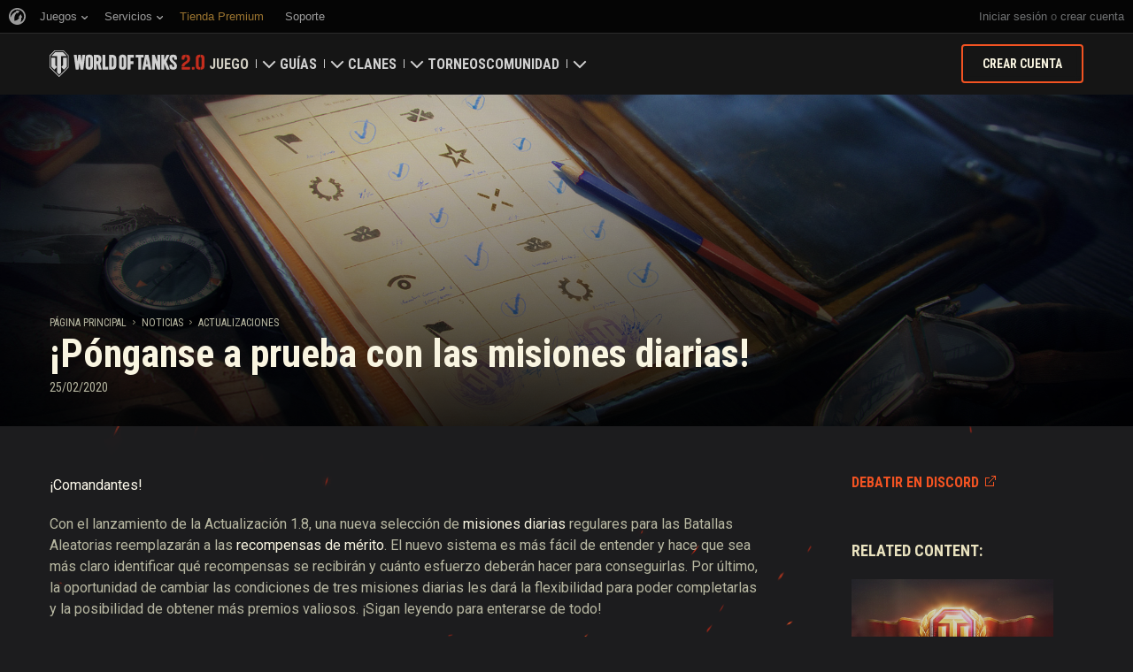

--- FILE ---
content_type: text/html; charset=utf-8
request_url: https://worldoftanks.com/es-ar/news/updates/update-1-8-daily-missions/
body_size: 14812
content:
<!DOCTYPE html>
<html lang="es-ar" data-global-crop-class="global-crop" data-sidebar-mobile-class="crop-mobile" >
<head>
    
<script>window.dataLayer = window.dataLayer || []; window.dataLayer.push({ S_Prod_Name: 'wot', S_Prod_Type: 'portal', S_Prod_Realm: 'us', S_Prod_Lang: 'es-ar', S_Prod_Lptype: 'portal' });</script>

    
        
    <script
        type="text/javascript"
        src="https://cdn.cookielaw.org/consent/a6f6b20d-7c49-4c88-909c-989b1e6591db/OtAutoBlock.js"
    ></script>
    <script
        src="https://cdn.cookielaw.org/scripttemplates/otSDKStub.js"
        data-document-language="true"
        data-domain-script="a6f6b20d-7c49-4c88-909c-989b1e6591db"
    ></script>
    
    <script>
        (function() {
            var checkId = setInterval(function() {
                if (showOneTrustSdkButton()) {
                    clearInterval(checkId);
                }
            }, 500);

            function showOneTrustSdkButton() {
                if (!window.OneTrust) {
                    return;
                }
                var onetrustLink = document.querySelector('.js-onetrust-link');
                if (!onetrustLink) {
                    return;
                }
                onetrustLink.classList.remove(onetrustLink.dataset.hiddenClass);
                return true;
            }
        })();
    </script>

    
    
    
    <!-- Google Tag Manager -->
    <script>(function(w,d,s,l,i){w[l]=w[l]||[];w[l].push({'gtm.start':
    new Date().getTime(),event:'gtm.js'});var f=d.getElementsByTagName(s)[0],
    j=d.createElement(s),dl=l!='dataLayer'?'&l='+l:'';j.async=true;j.src=
    'https://www.googletagmanager.com/gtm.js?id='+i+dl;f.parentNode.insertBefore(j,f);
    })(window,document,'script','dataLayer','GTM-58QVDL8');</script>
    <!-- End Google Tag Manager -->
    
    <!-- Google Tag Manager -->
    <script>(function(w,d,s,l,i){w[l]=w[l]||[];w[l].push({'gtm.start':
    new Date().getTime(),event:'gtm.js'});var f=d.getElementsByTagName(s)[0],
    j=d.createElement(s),dl=l!='dataLayer'?'&l='+l:'';j.async=true;j.src=
    'https://www.googletagmanager.com/gtm.js?id='+i+dl;f.parentNode.insertBefore(j,f);
    })(window,document,'script','dataLayer','GTM-5ZLQ');</script>
    <!-- End Google Tag Manager -->
    

    
    <meta http-equiv="Content-type" content="text/html; charset=utf-8" />
    <meta http-equiv="X-UA-Compatible" content="IE=edge" />
    <title>¡Pónganse a prueba con las misiones diarias!</title>
        <!--[if IE]>
            <script type="text/javascript">
                window.location = '/es-ar/old-browsers/';
            </script>
        -->
        <script type="text/javascript">
            if (window.document.documentMode) {
                window.location = '/es-ar/old-browsers/';
            }
        </script>
    <link rel="icon" type="image/png" href="//na-wotp.wgcdn.co/static/6.12.0_45012f/wotp_static/img/core/frontend/scss/common/img/favicon-16x16.png" sizes="16x16">
    <link rel="icon" type="image/png" href="//na-wotp.wgcdn.co/static/6.12.0_45012f/wotp_static/img/core/frontend/scss/common/img/favicon-32x32.png" sizes="32x32">
    <link rel="icon" type="image/png" href="//na-wotp.wgcdn.co/static/6.12.0_45012f/wotp_static/img/core/frontend/scss/common/img/favicon-96x96.png" sizes="96x96">
    <link rel="icon" type="image/png" href="//na-wotp.wgcdn.co/static/6.12.0_45012f/wotp_static/img/core/frontend/scss/common/img/favicon-192x192.png" sizes="192x192">
    <link rel="apple-touch-icon" sizes="60x60" href="//na-wotp.wgcdn.co/static/6.12.0_45012f/wotp_static/img/core/frontend/scss/common/img/apple-touch-icon-60x60.png">
    <link rel="apple-touch-icon" sizes="120x120" href="//na-wotp.wgcdn.co/static/6.12.0_45012f/wotp_static/img/core/frontend/scss/common/img/apple-touch-icon-120x120.png">
    <link rel="apple-touch-icon" sizes="180x180" href="//na-wotp.wgcdn.co/static/6.12.0_45012f/wotp_static/img/core/frontend/scss/common/img/apple-touch-icon-180x180.png">
    <link rel="mask-icon" href="//na-wotp.wgcdn.co/static/6.12.0_45012f/wotp_static/img/core/frontend/scss/common/img/safari-pinned-16x16.svg" color="#474747">
    <meta name="theme-color" content="#1c1c1e">

    
        
            

            <script type="application/ld+json">
            {
                "@context": "http://schema.org",
                "@type": "ItemList",
                "itemListElement": [
                    
                        
                            {
                                "@type": "SiteNavigationElement",
                                "position": 1,
                                "name": "Juego",
                                "url": "/es-ar/game/"
                            },
                        
                    
                        
                            {
                                "@type": "SiteNavigationElement",
                                "position": 2,
                                "name": "Guías",
                                "url": "/es-ar/content/guide/"
                            },
                        
                    
                        
                            {
                                "@type": "SiteNavigationElement",
                                "position": 3,
                                "name": "Clanes",
                                "url": "/es-ar/clanwars/?link_place=wotp_link_main-menu"
                            },
                        
                    
                        
                            {
                                "@type": "SiteNavigationElement",
                                "position": 4,
                                "name": "Torneos",
                                "url": "/es-ar/tournaments/"
                            },
                        
                    
                        
                    
                        
                            {
                                "@type": "SiteNavigationElement",
                                "position": 6,
                                "name": "Comunidad",
                                "url": "/es-ar/community/"
                            }
                        
                    
                ]
            }
            </script>
        
    

    
        <link rel="sitemap" href="/sitemap.xml">
    

    
    
    <meta name="description" content="Completen las nuevas misiones diarias y obtengan valiosas recompensas." />

    <meta property="og:title" content="¡Pónganse a prueba con las misiones diarias!"/>
    <meta property="og:description" content="Completen las nuevas misiones diarias y obtengan valiosas recompensas."/>
    <meta property="og:image:url" content="https://na-wotp.wgcdn.co/dcont/fb/image/update_1.8_daily_quests_615x346.jpg"/>
    <meta name="thumbnail" content="https://na-wotp.wgcdn.co/dcont/fb/image/update_1.8_daily_quests_615x346.jpg"/>
    <meta property="og:url" content="/es-ar/news/updates/update-1-8-daily-missions/"/>
    <meta property="og:site_name" content="World of Tanks"/>

    <meta name="twitter:card" content="summary_large_image"/>
    <meta name="twitter:title" content="¡Pónganse a prueba con las misiones diarias!"/>
    <meta name="twitter:description" content="Completen las nuevas misiones diarias y obtengan valiosas recompensas."/>
    <meta name="twitter:image" content="https://na-wotp.wgcdn.co/dcont/fb/image/update_1.8_daily_quests_615x346.jpg"/>
    <meta name="twitter:url" content="/es-ar/news/updates/update-1-8-daily-missions/"/>

    
        <meta content="width=device-width, initial-scale=1.0, maximum-scale=1.0, user-scalable=0" name="viewport">
    
    <meta content="unsafe-url" id="mref" name="referrer" />
    <link rel="canonical" href="https://worldoftanks.com/es-ar/news/updates/update-1-8-daily-missions/" />

    
    
    

    

    
        
    
    
    
        
            <link href="https://fonts.googleapis.com/css?family=Roboto+Condensed:400,700%7CRoboto:400,700,900&amp;subset=cyrillic,cyrillic-ext,greek,greek-ext,latin-ext,vietnamese" rel="stylesheet">
        

        <link rel="stylesheet" type="text/css" href="//na-wotp.wgcdn.co/static/6.12.0_45012f/wotp_static/css/main.css" media="screen" id="screenview" />

        
    
    <link rel="stylesheet" type="text/css" href="//na-wotp.wgcdn.co/static/6.12.0_45012f/wotp_static/css/page-preview.css" />


    <script>
        WG = window.WG || {};
        WG.vars = WG.vars || {};
    </script>
    
    <script>
            WG.vars.COMMON_MENU_ENABLED = true;
            WG.vars.COMMON_MENU_LOADER_TIMEOUT = 3000;
            WG.vars.COMMON_MENU_COOKIE_PATH = '/';
            WG.vars.COMMON_MENU_COOKIE_PREFIX = 'cm.options.';
    </script>
    <script async charset="utf-8" type="text/javascript" id="common_menu_loader" src="//cdn-cm.wgcdn.co/loader.min.js"
        data-service="ptl"
	data-project="wot"
	data-realm="us"
	data-language="es_AR"
	data-backend_url="//cm-us.wargaming.net"
	data-token_url="/commonmenu/token/"
	data-login_url="/auth/oid/new/"
	data-logout_url="/"
	data-registration_url="/"
	data-incomplete_profile_url="https://na.wargaming.net/personal/"
	data-content_layout_max_width="1440"
	data-user_id=""
	data-user_name=""
    ></script>
    

    <script>
    window.Settings = window.Settings || {};
    window.Settings.SITE_PATH = "/";

    wgsdk = window.wgsdk || {};
    wgsdk.vars = wgsdk.vars || {};

    wgsdk.vars.ACCOUNT_AJAX_INFO_URL = "/ajax_info/";
    wgsdk.vars.ACCOUNT_INFO_COOKIE_NAME = 'WGAI';
    wgsdk.vars.CURRENT_REQUEST_LANGUAGE = 'es-ar';
    wgsdk.vars.CURRENT_REALM = 'us';

    wgsdk.vars.DATE_DELIMITER = "/";
    wgsdk.vars.DATE_FORMAT = "dmY";
    wgsdk.vars.TIME_DELIMITER = ":";
    wgsdk.vars.THOUSAND_SEPARATOR = ".";
    wgsdk.vars.JS_TRUSTED_ROOTS = [];

    wgsdk.vars.AUTH_CONFIRMATION_URL = "/auth/oid/confirm/";



wgsdk.vars.WGCC_FE_URL = 'https://na.wargaming.net/clans/';
wgsdk.vars.WGCC_FE_CLAN_URL = 'https://na.wargaming.net/clans/wot/clan_id/?utm_campaign=wot-portal&utm_medium=link&utm_source=main-menu';


    wgsdk.vars.CLANWARS_SECOND_GLOBALMAP_INTERGATION_ENABLED = true;

</script>


    <script src="//na-wotp.wgcdn.co/static/6.12.0_45012f/portal/js/plugins/jquery/jquery-2.2.4.min.js"></script>
    <script src="//na-wotp.wgcdn.co/static/6.12.0_45012f/portal/js/plugins/lodash/lodash.min.js"></script>
    <script src="//na-wotp.wgcdn.co/static/6.12.0_45012f/portal/js/plugins/uri/URI.min.js"></script>
    <script src="//na-wotp.wgcdn.co/static/6.12.0_45012f/portal/js/plugins/amplify/amplify.core.min.js"></script>
    <script src="//na-wotp.wgcdn.co/static/6.12.0_45012f/portal/js/plugins/amplify/amplify.store.min.js"></script>


<script src="//na-wotp.wgcdn.co/static/6.12.0_45012f/portal/js/plugins/jquery/jquery.cookie.js"></script>

<script src="//na-wotp.wgcdn.co/static/6.12.0_45012f//portal/i18n/es-ar.js"></script>
<script src="//na-wotp.wgcdn.co/static/6.12.0_45012f/wgportalsdk/js/i18n_resources.js"></script>

<script src="//na-wotp.wgcdn.co/static/6.12.0_45012f/portal/js/wgsdk.js"></script>
<script src="//na-wotp.wgcdn.co/static/6.12.0_45012f/portal/js/wgsdk.time.js"></script>
<script src="//na-wotp.wgcdn.co/static/6.12.0_45012f/portal/js/resolution_manager.js"></script>
<script src="//na-wotp.wgcdn.co/static/6.12.0_45012f/portal/js/crop_manager.js"></script>
<script src="//na-wotp.wgcdn.co/static/6.12.0_45012f/portal/js/page_wrapper_manager.js"></script>
<script src="//na-wotp.wgcdn.co/static/6.12.0_45012f/portal/js/helper.js"></script>
<script src="//na-wotp.wgcdn.co/static/6.12.0_45012f/portal/js/platform_manager.js"></script>
<script src="//na-wotp.wgcdn.co/static/6.12.0_45012f/menubuilder/main_menu.js"></script>

<script src="//na-wotp.wgcdn.co/static/6.12.0_45012f/portal/js/wgsdk.forms.js"></script>



<script src="//na-wotp.wgcdn.co/static/6.12.0_45012f/portal/js/wgsdk.account_info.js"></script>


    <script type="text/javascript" src="//na-wotp.wgcdn.co/static/6.12.0_45012f/csrf/js/csrf.js"></script>



    <script type="text/javascript">
        $(function() {
            csrf.init({
                COOKIE_NAME: "csrftoken",
                COOKIE_URL: "/set_csrf_cookie/"
            });

            window.Settings = window.Settings || {};
            window.Settings.CSRF_TOKEN = csrf.token;
        })
    </script>

<script src="//na-wotp.wgcdn.co/static/6.12.0_45012f/portal/js/plugins/porthole/porthole.min.js"></script>
<script src="//na-wotp.wgcdn.co/static/6.12.0_45012f/jsbase/js/scripts.js"></script>

<script>
        window.Settings.HOME_URL = "/es-ar/";
    </script>
<script type="text/javascript">
(function(window) {
    window.Settings = window.Settings || {};
    window.Settings.AuthenticationSSO = {"isAuthenticated": 0, "attemptImmediateCookie": {"name": "ptl_auth_sso_attempt_immediate", "path": "/", "domain": ".worldoftanks.com", "samesite": "none", "secure": true}, "checkIsAuthenticated": false, "signinJsonpCallbackParameter": "callback", "signinJsonpUrl": "https://na.wargaming.net/id/sso/signin/jsonp/", "signinMode": "notification"};
})(window);
</script>
<script type="text/javascript">
(function(window) {
    window.Settings = window.Settings || {};
    window.Settings.AuthenticationBase = {
        'ErrorCodeUnauthorized': 401
    };
})(window);
</script>
<script type="text/javascript">
(function(window) {
    window.Settings = window.Settings || {};
    window.Settings.AuthenticationOID = {"LogoutUrl": "/auth/notify/signout/", "LogoutErrorRedirectUrl": "/es-ar/", "OpenIdVerifyUrl": "https://worldoftanks.com/auth/oid/verify/", "OpenIdVerifyImmediateUrl": "https://worldoftanks.com/auth/oid/verify/immediate/", "OpenIdProcessStatusUrlTemplate": "/auth/oid/process/status/<%= token %>/", "OpenIdProcessTokenQueryParameter": "openid_process_token", "OpenIdTrustRootUseCurrentHost": false};
})(window);
</script>
<script type="text/javascript" charset="utf-8" src="//na-wotp.wgcdn.co/static/6.12.0_45012f/authenticationoid/js/openid.js"></script>



    
        
            
    
    <script src="//na-wotp.wgcdn.co/static/6.12.0_45012f/portal/js/geoip/region_widget.js"></script>
    



    
    <script>
        $(function(){
            var botPattern = '(Googlebot|Bingbot|DuckDuckBot|Baiduspider|YandexBot|facebot|ia_archiver|Google Page Speed Insights|crawler|spider|robot|facebookexternalhit|heritrix)',
                regExp = new RegExp(botPattern, 'i');

            if (navigator && !regExp.test(navigator.userAgent)) {
                new RegionWidget('challenge', '/geoip/region_widget/', 'popup');
            }
        });
    </script>
    


        
    

    
        <script>
    var PENDING_OPERATION_JAVASCRIPT_TIMEOUT = 15,
        IFRAME_PROXY = 'https://worldoftanks.com/utils/ssl_proxy/';
</script>

<script src="//na-wotp.wgcdn.co/static/6.12.0_45012f/portal/js/plugins/modernizr/modernizr.js"></script>

<script src="//na-wotp.wgcdn.co/static/6.12.0_45012f/portal/js/plugins/jquery/jquery.mousewheel.js"> </script>


<script src="//na-wotp.wgcdn.co/static/6.12.0_45012f/common/wot_hl_common.js"></script>

<script src="//na-wotp.wgcdn.co/static/6.12.0_45012f/common/tooltips.js"></script>

<script src="//na-wotp.wgcdn.co/static/6.12.0_45012f/common/wg_bg_parallax.js"></script>

<script src="//na-wotp.wgcdn.co/static/6.12.0_45012f/portal/js/init_cookie_referrer.js"></script>
<script src="//na-wotp.wgcdn.co/static/6.12.0_45012f/portal/js/plugins/iscroll/iscroll.min.js"></script>




        
    

    

    
        <script type="text/javascript">
            var NEWBIE_LIFETIME_COOKIE_NAME = 'newbie_lifetime',
                NEWBIE_SESSION_COOKIE_NAME = 'newbie_session',
                NEWBIE_LIFETIME_COOKIE_EXPIRATION_PERIOD = 1000,
                VETERAN_COOKIE_NAME = 'uvt',
                VETERAN_COOKIE_EXPIRATION_PERIOD = 365;
        </script>
        <script type="text/javascript" src="//na-wotp.wgcdn.co/static/6.12.0_45012f/portal/js/user_recognition.js"></script>
    
    

    
    
        
        
        
        
        

        <script type="application/ld+json">
            {
                "@context": "http://schema.org",
                "@type": "Article",
                "mainEntityOfPage": {
                    "@type": "WebPage",
                    "@id": "https://worldoftanks.com/es\u002Dar/news/updates/update\u002D1\u002D8\u002Ddaily\u002Dmissions/"
                },
                "headline": "¡Pónganse a prueba con las misiones diarias!",
                "image": {
                    "@type": "ImageObject",
                    "url": "https://na\u002Dwotp.wgcdn.co/dcont/fb/image/update_1.8_daily_quests_615x346.jpg",
                    "width": "1022",
                    "height": "360"
                },
                "datePublished": "2020-02-25T13:00:00Z",
                "author": {
                    "@type": "Organization",
                    "name": "Wargaming.NET"
                },
                "publisher": {
                    "@type": "Organization",
                    "name": "Wargaming.NET",
                    "logo": {
                        "@type": "ImageObject",
                        "url": "//na\u002Dwotp.wgcdn.co/static/6.12.0_45012f/wotp_static/img/core/frontend/scss/common/blocks/footer/img/logo.svg",
                        "width": "202",
                        "height": "108"
                    }
                },
                "description": "Completen las nuevas misiones diarias y obtengan valiosas recompensas."
            }
        </script>
        <script type="application/ld+json">
            
            
    {
        "@context": "https://schema.org",
        "@type": "BreadcrumbList",
        "itemListElement":
            [
                {
                    "@type": "ListItem",
                    "position": 1,
                    "item":
                        {
                            "@id": "https://worldoftanks.com/es\u002Dar/",
                            "name": "Página Principal"
                        }
                }
                
                    ,
                    
                        {
                            "@type": "ListItem",
                            "position": 2,
                            "item":
                                {
                                    "@id": "https://worldoftanks.com/es\u002Dar/news/",
                                    "name": "Noticias"
                                }
                        }, 
                    
                        {
                            "@type": "ListItem",
                            "position": 3,
                            "item":
                                {
                                    "@id": "https://worldoftanks.com/es\u002Dar/news/updates/",
                                    "name": "Actualizaciones"
                                }
                        }
                    
                
            ]
    }

        </script>
    

</head>

   
    <body class="reg-USA lang-es-ar" data-popup-visible="crop" data-sidebar-mobile-class="crop-mobile" data-overlay-show-class="overlay__show">

    
    
    <!-- Google Tag Manager (noscript) -->
    <noscript><iframe src="https://www.googletagmanager.com/ns.html?id=GTM-58QVDL8&S_Prod_Name=wot&S_Prod_Type=portal&S_Prod_Realm=us&S_Prod_Lang=es-ar&S_Prod_Lptype=portal"
    height="0" width="0" style="display:none;visibility:hidden"></iframe></noscript>
    <!-- End Google Tag Manager (noscript) -->
    
    <!-- Google Tag Manager (noscript) -->
    <noscript><iframe src="https://www.googletagmanager.com/ns.html?id=GTM-5ZLQ&S_Prod_Name=wot&S_Prod_Type=portal&S_Prod_Realm=us&S_Prod_Lang=es-ar&S_Prod_Lptype=portal"
    height="0" width="0" style="display:none;visibility:hidden"></iframe></noscript>
    <!-- End Google Tag Manager (noscript) -->
    


    

    

<div class="page-wrapper js-page-wrapper  " data-popup-mobile-hidden="page-wrapper__hidden">
    <div class="page-wrapper_inner">
        
        
            <div class="sparkles "></div>
        
        <div class="menus-wrapper">
            
                <div class="cm-holder js-commonmenu-holder" data-nosnippet>
                    
                        <!-- common_menu: start -->
<div id="common_menu">
    <noscript>
        <div id="common_menu_frame_wrap">
            <iframe id="common_menu_frame" src="//cm-us.wargaming.net/frame?service=ptl&project=wot&realm=us&language=es_AR&backend_url=%2F%2Fcm-us.wargaming.net&token_url=%2Fcommonmenu%2Ftoken%2F&login_url=%2Fauth%2Foid%2Fnew%2F&logout_url=%2F&registration_url=%2F&incomplete_profile_url=https%3A%2F%2Fna.wargaming.net%2Fpersonal%2F&content_layout_max_width=1440"></iframe>
        </div>
    </noscript>
</div>
<!-- common_menu: end -->


<script type="text/javascript" content="utf-8">
    if (WG.vars.COMMON_MENU_ENABLED && WG.CommonMenu) {
        WG.CommonMenu.trigger('holder_ready');
    }
</script>
    <div id="js-common-menu-fallback" class="commonmenu-fallback" data-visible-class="commonmenu-fallback__visible">
        

<script>
wgsdk.vars.DEFAULT_LANGUAGE = 'en';
wgsdk.vars.ALL_LANGUAGES = {"ru": "\u0420\u0443\u0441\u0441\u043a\u0438\u0439", "en": "English", "pl": "Polski", "de": "Deutsch", "fr": "Fran\u00e7ais", "es": "Espa\u00f1ol", "it": "Italiano", "tr": "T\u00fcrk\u00e7e", "cs": "\u010ce\u0161tina", "hu": "Magyar", "pt-br": "Portugu\u00eas", "vi": "Ti\u1ebfng Vi\u1ec7t", "zh-sg": "\u7b80\u4f53\u4e2d\u6587\uff08\u65b0\u52a0\u5761)", "zh-cn": "\u4e2d\u6587", "th": "\u0e44\u0e17\u0e22", "zh-tw": "\u7e41\u9ad4\u4e2d\u6587", "ja": "\u65e5\u672c\u8a9e", "ko": "\ud55c\uad6d\uc5b4", "es-ar": "Espa\u00f1ol \u2014 Am\u00e9rica Latina", "uk": "\u0423\u043a\u0440\u0430\u0457\u043d\u0441\u044c\u043a\u0430"};
wgsdk.vars.FRONTEND_LANGUAGES = {"en": "English", "pt-br": "Portugu\u00eas", "es-ar": "Espa\u00f1ol"};

wgsdk.vars.LANG_NAME_KEY = 'LANG_NAME_KEY';
wgsdk.vars.LANG_CODE_KEY = 'LANG-CODE-KEY';
wgsdk.vars.SPA_ID_KEY = '123456';
wgsdk.vars.NICKNAME_KEY = 'NICKNAME_KEY';
wgsdk.vars.LANG_COOKIE_NAME = 'hllang';


</script>


<script>


wgsdk.vars.REGISTRATION_URL = 'http://cpm.wargaming.net/r3fvksbt/?pub_id=cmenu_';


</script>


<ul class="commonmenu-fallback_list" id="js-sdk_top_right_menu">

    

    


    <li id="js-auth-wrapper" style="display:none">
        <span class="commonmenu-fallback_text js-common-menu-fallback-error" style="display: none;">Error al iniciar sesión.</span>
        <div class="commonmenu-fallback_loader js-common-menu-fallback-loader" style="display: none;"></div>

        <span class="commonmenu-fallback_text">
            <a class="js-auth-openid-link commonmenu-fallback_link" data-next-url="/es-ar/news/updates/update-1-8-daily-missions/" href="/auth/oid/new/?next=/es-ar/news/updates/update-1-8-daily-missions/">
            <span>Acceder</span>
            </a>

            <span class="js-registration_url" style="display: none">
                o <a href="" class="js-referer js-common-menu-fallback-register commonmenu-fallback_link" >crear una cuenta</a>
            </span>
        </span>

    </li>

    <li id="js-auth-wrapper-nickname" style="display:none">

        <span class="commonmenu-fallback_text">

            
            <a class="js-my_profile_link js-my_profile_nickname commonmenu-fallback_link" href="/es-ar/community/accounts/show/me/" data-full_link="/es-ar/community/accounts/123456-NICKNAME_KEY/">
                Mi Perfil
            </a>
            

        </span>
        <span class="commonmenu-fallback_text">
            <a href="#" class="js-auth-logout-link commonmenu-fallback_link" data-return-to="https://worldoftanks.com/es-ar/news/updates/update-1-8-daily-missions/">Salir</a>
        </span>

    </li>
</ul>
    </div>
                    
                </div>
                <script type="text/javascript" src="//na-wotp.wgcdn.co/static/6.12.0_45012f/portal/js/menu_loader.js"></script>
            
            
                <nav class="nav">
    <a class="nav_item nav_item__wot" href="/">World of Tanks</a>
    
        <a class="nav_item nav_item__menu js-mobile-mainmenu-link" href="#">Menú</a>
    
</nav>


<div class="nav-wrapper  js-mainmenu-wrapper"
     data-mobile-menu-opened-class="nav-wrapper__open"
     data-mobile-menu-crop-class="mobile-menu-crop"
     data-scroll-bottom-class="nav-wrapper__bottom"
     data-scroll-bottom-initial-class="nav-wrapper__bottom-initial"
     data-scroll-top-class="nav-wrapper__top"
     data-scroll-top-initial-class="nav-wrapper__top-initial">

    <div class="nav-wrapper_holder js-nav-wrapper-holder" data-just-closed-class="nav-wrapper_holder__just-closed">
        <ul class="nav-submenu">
            <li class="js-mainmenu-item nav-submenu_item nav-submenu_item__wot" data-opened-class="nav-submenu_item__open">
                <a class="nav-submenu_link ga4_main-menu" href="/"></a>
                <div class="nav-submenu_close js-mobile-mainmenu-close-link">Cerrar</div>
            </li>
            
                
                <li class="js-mainmenu-item nav-submenu_item nav-submenu_item__active  " data-opened-class="nav-submenu_item__open">
                    
                        <div class="nav-submenu_link-wrapper js-mainmenu-arrow">
                            <a href="/es-ar/game/" class="nav-submenu_link js-mainmenu-link ga4_main-menu">Juego</a>
                            <div class="nav-submenu_delimer"></div>
                            <div class="nav-submenu_arrow"></div>
                        </div>
                        <div class="nav-detail">
                            <ul class="nav-detail_list">
                                
                                    <li class="nav-detail_item ">
                                        <a  class="nav-detail_link js-portal-menu-link-text ga4_main-menu" href="/es-ar/game/download/">Descargar ahora</a>
                                    </li>
                                
                                    <li class="nav-detail_item  nav-detail_item__active">
                                        <a  class="nav-detail_link js-portal-menu-link-text ga4_main-menu" href="/es-ar/news/">Noticias</a>
                                    </li>
                                
                                    <li class="nav-detail_item ">
                                        <a  class="nav-detail_link js-portal-menu-link-text ga4_main-menu" href="/es-ar/content/docs/release_notes/">Actualizaciones</a>
                                    </li>
                                
                                    <li class="nav-detail_item ">
                                        <a  class="nav-detail_link js-portal-menu-link-text ga4_main-menu" href="/news/general-news/referral-program-2-0-start/">Recomendar a un amigo</a>
                                    </li>
                                
                                    <li class="nav-detail_item ">
                                        <a  class="nav-detail_link js-portal-menu-link-text ga4_main-menu" href="/es-ar/tankopedia/">Tankopedia</a>
                                    </li>
                                
                                    <li class="nav-detail_item ">
                                        <a  class="nav-detail_link js-portal-menu-link-text ga4_main-menu" href="/es-ar/content/music/">Música</a>
                                    </li>
                                
                            </ul>
                        </div>
                    
                </li>
                
            
                
                <li class="js-mainmenu-item nav-submenu_item   " data-opened-class="nav-submenu_item__open">
                    
                        <div class="nav-submenu_link-wrapper js-mainmenu-arrow">
                            <a href="/es-ar/content/guide/" class="nav-submenu_link js-mainmenu-link ga4_main-menu">Guías</a>
                            <div class="nav-submenu_delimer"></div>
                            <div class="nav-submenu_arrow"></div>
                        </div>
                        <div class="nav-detail">
                            <ul class="nav-detail_list">
                                
                                    <li class="nav-detail_item ">
                                        <a  class="nav-detail_link js-portal-menu-link-text ga4_main-menu" href="/es-ar/content/guide/newcomers-guide/">Guía para recién llegados</a>
                                    </li>
                                
                                    <li class="nav-detail_item ">
                                        <a  class="nav-detail_link js-portal-menu-link-text ga4_main-menu" href="/es-ar/content/guide/general/">Guía general</a>
                                    </li>
                                
                                    <li class="nav-detail_item ">
                                        <a  class="nav-detail_link js-portal-menu-link-text ga4_main-menu" href="/es-ar/content/guide/wot_economy/">Economía del juego</a>
                                    </li>
                                
                                    <li class="nav-detail_item ">
                                        <a  class="nav-detail_link js-portal-menu-link-text ga4_main-menu" href="/es-ar/content/guide/account_security/">Seguridad de la cuenta</a>
                                    </li>
                                
                                    <li class="nav-detail_item ">
                                        <a  class="nav-detail_link js-portal-menu-link-text ga4_main-menu" href="/es-ar/content/guide/general/achievements/">Logros</a>
                                    </li>
                                
                                    <li class="nav-detail_item ">
                                        <a  class="nav-detail_link js-portal-menu-link-text ga4_main-menu" href="/es-ar/content/guide/fair_play/">Política de juego limpio</a>
                                    </li>
                                
                                    <li class="nav-detail_item ">
                                        <a  class="nav-detail_link js-portal-menu-link-text ga4_main-menu" href="/es-ar/content/guide/general/wgc_guide/">Game Center de Wargaming.net</a>
                                    </li>
                                
                                    <li class="nav-detail_item ">
                                        <a  class="nav-detail_link js-portal-menu-link-text ga4_main-menu" href="/es-ar/content/guide/twitch-drops/">Guía de drops de Twitch</a>
                                    </li>
                                
                            </ul>
                        </div>
                    
                </li>
                
            
                
                <li class="js-mainmenu-item nav-submenu_item   " data-opened-class="nav-submenu_item__open">
                    
                        <div class="nav-submenu_link-wrapper js-mainmenu-arrow">
                            <a href="/es-ar/clanwars/?link_place=wotp_link_main-menu" class="nav-submenu_link js-mainmenu-link ga4_main-menu">Clanes</a>
                            <div class="nav-submenu_delimer"></div>
                            <div class="nav-submenu_arrow"></div>
                        </div>
                        <div class="nav-detail">
                            <ul class="nav-detail_list">
                                
                                    <li class="nav-detail_item nav-detail_item__hidden js-portal-menu-clans-index-link">
                                        <a  target="_blank" rel="noopener"  class="nav-detail_link js-portal-menu-link-text ga4_main-menu" href="https://na.wargaming.net/clans/wot/?link_place=wotp_link_main-menu">Portal del clan</a>
                                    </li>
                                
                                    <li class="nav-detail_item nav-detail_item__hidden js-portal-menu-clan-link">
                                        <a  target="_blank" rel="noopener"  class="nav-detail_link js-portal-menu-link-text ga4_main-menu" href="https://na.wargaming.net/clans/wot/clan_id/?link_place=wotp_link_main-menu">Mi clan</a>
                                    </li>
                                
                                    <li class="nav-detail_item ">
                                        <a  target="_blank" rel="noopener"  class="nav-detail_link js-portal-menu-link-text ga4_main-menu" href="https://na.wargaming.net/clans/wot/leaderboards/?link_place=wotp_link_main-menu">Clasificación de Clanes</a>
                                    </li>
                                
                                    <li class="nav-detail_item ">
                                        <a  target="_blank" rel="noopener"  class="nav-detail_link js-portal-menu-link-text ga4_main-menu" href="https://na.wargaming.net/globalmap/?link_place=wotp_link_main-menu">Mapa Global</a>
                                    </li>
                                
                                    <li class="nav-detail_item ">
                                        <a  class="nav-detail_link js-portal-menu-link-text ga4_main-menu" href="/es-ar/clanwars/strongholds/">Fortaleza</a>
                                    </li>
                                
                            </ul>
                        </div>
                    
                </li>
                
            
                
                <li class="js-mainmenu-item nav-submenu_item   " data-opened-class="nav-submenu_item__open">
                    
                        <a
                            
                            href="/es-ar/tournaments/"
                            class="nav-submenu_link ga4_main-menu">
                            Torneos
                        </a>
                    
                </li>
                
            
                
            
                
                <li class="js-mainmenu-item nav-submenu_item   " data-opened-class="nav-submenu_item__open">
                    
                        <div class="nav-submenu_link-wrapper js-mainmenu-arrow">
                            <a href="/es-ar/community/" class="nav-submenu_link js-mainmenu-link ga4_main-menu">Comunidad</a>
                            <div class="nav-submenu_delimer"></div>
                            <div class="nav-submenu_arrow"></div>
                        </div>
                        <div class="nav-detail">
                            <ul class="nav-detail_list">
                                
                                    <li class="nav-detail_item ">
                                        <a  class="nav-detail_link js-portal-menu-link-text ga4_main-menu" href="/es-ar/community/accounts/show/me/">Mi perfil</a>
                                    </li>
                                
                                    <li class="nav-detail_item ">
                                        <a  class="nav-detail_link js-portal-menu-link-text ga4_main-menu" href="/es-ar/community/accounts/">Buscar jugadores</a>
                                    </li>
                                
                                    <li class="nav-detail_item ">
                                        <a  class="nav-detail_link js-portal-menu-link-text ga4_main-menu" href="/es-ar/ratings/">Clasificaciones</a>
                                    </li>
                                
                                    <li class="nav-detail_item ">
                                        <a  target="_blank" rel="noopener"  class="nav-detail_link js-portal-menu-link-text ga4_main-menu" href="https://discord.gg/world-of-tanks">Discord</a>
                                    </li>
                                
                                    <li class="nav-detail_item ">
                                        <a  target="_blank" rel="noopener"  class="nav-detail_link js-portal-menu-link-text ga4_main-menu" href="https://wgmods.net/?link_place=wotp_link_main-menu">Centro de mods</a>
                                    </li>
                                
                                    <li class="nav-detail_item ">
                                        <a  class="nav-detail_link js-portal-menu-link-text ga4_main-menu" href="/es-ar/media/">Media</a>
                                    </li>
                                
                                    <li class="nav-detail_item ">
                                        <a  class="nav-detail_link js-portal-menu-link-text ga4_main-menu" href="/es-ar/content/contributors/">Contribuyentes de la comunidad</a>
                                    </li>
                                
                            </ul>
                        </div>
                    
                </li>
                
            
        </ul>
        <div class="nav-wrapper_side-container">
            
                
                    <div class="nav-wrapper_buttons js-menu-side-button" data-hidden-class="nav-wrapper_buttons__hidden">
                        
                            
                                <div class="nav-wrapper_side-button js-menu-side-button-wrapper-desktop" style="display: flex;">
                                    <a class="big-button big-button__small big-button__secondary js-referer js-menu-side-button-register ga4_main-menu" href="http://red.wargaming.net/r3fvksbt/" data-secondary-class="big-button__secondary">
                                        <span class="big-button_text">Crear cuenta</span>
                                    </a>
                                </div>
                            
                            
                                <div class="nav-wrapper_side-button js-menu-side-button-wrapper-mobile">
                                    <a class="big-button big-button__small big-button__secondary js-referer js-menu-side-button-register ga4_main-menu" href="http://red.wargaming.net/r3fvksbt/">
                                        <span class="big-button_text">Crear cuenta</span>
                                    </a>
                                </div>
                            
                        
                    </div>
                
            
        </div>
    </div>
</div>
            
        </div>

        <div class="content-wrapper  ">
            
            
                
    
    
                

    <script src="//na-wotp.wgcdn.co/static/6.12.0_45012f/portal/js/plugins/knockout-3.4.2.js"></script>
    <script src="//na-wotp.wgcdn.co/static/6.12.0_45012f/portal/js/plugins/spin/spin2.js"></script>
    <script src="//na-wotp.wgcdn.co/static/6.12.0_45012f/portal/js/wg_ko_bindings.js"></script>
    <script src="//na-wotp.wgcdn.co/static/6.12.0_45012f/portal/js/plugins/hammer/hammer.min.js"></script>

    <script src="//na-wotp.wgcdn.co/static/6.12.0_45012f/portal/js/plugins/portal_article_updates_storage/portal_article_updates_storage.js"></script>
    <script src="//na-wotp.wgcdn.co/static/6.12.0_45012f/related_content/js/related.ko.js"></script>
    <script src="//na-wotp.wgcdn.co/static/6.12.0_45012f/related_content/js/related_with_updates.ko.js"></script>

    <script type="text/javascript">
        var PORTALNEWS_PREVNEXT_URL = '/es-ar/news/prevnext/8305/';
    </script>

                
                

    

    
        
        <header class="header header__no-content header__no-bottom-indent js-header">
            <div class="header_parallax-wrapper js-parallax-container">
                <span class="header_background js-parallax" style="background-image: url('//na-wotp.wgcdn.co/dcont/fb/image/dq_bg_4.jpg');"></span>
                <span class="header_overlay js-parallax-overlay"></span>
            </div>
            <div class="event-wrapper event-wrapper__indent-left">
                <div class="event-wrapper_inner event-wrapper_inner__indent-left">
                    
    <ul class="breadcrumbs">
    <li class="breadcrumbs_item">
        <a class="breadcrumbs_link" href="/es-ar/">Página Principal</a>
    </li>
    <li class="breadcrumbs_item">
        <a class="breadcrumbs_link" href="/es-ar/news/">Noticias</a>
    </li>
    <li class="breadcrumbs_item">
        <a class="breadcrumbs_link" href="/es-ar/news/updates/">Actualizaciones</a>
    </li>
</ul>

                    
    <div class="header-inner">
        <h1 class="header-inner_title">¡Pónganse a prueba con las misiones diarias!</h1>
        <time class="header-inner_date js-relative-datetime-hm-format" data-timestamp="1582635600.0" datetime="2020-02-25 13:00:00">&nbsp;</time>
    </div>

                </div>
            </div>
        </header>
    

    <div class="article-box  js-article-box">
        <div class="article-box_wrapper">
            <div class="article-box_inner">
                <aside class="sidebar-right js-sidebar-right">
                    <div class="sidebar-right_holder">
                        <div class="sidebar-right_inner sidebar-right_inner__indent-bottom js-sidebar-inner">
                            
                            
    
        <div class="sidebar-right_more">
            <a href="https://discord.gg/wotlatam" target="_blank" rel="noopener"
               class="link-more link-more__external">Debatir en Discord</a>
        </div>
    

                            
    <div class="js-side-list">
        





    <script src="//na-wotp.wgcdn.co/static/6.12.0_45012f/portal/js/content_slider.js"></script>

    
    

    
    

    <script type="text/javascript">
        $(function() {

            var onRelatedReadyCallback = function(type, id) {

                var $relatedList;

                if (id === '421894') {

                    $relatedList = $('.js-related-list-content_pages_side-' + id);

                    $('.js-related-link-content_pages_side-' + id).on('click.relatedga', function() {
                        wgsdk.ga({eventCategory: 'ContentPages', eventAction: 'click', eventLabel: 'content_pages_related' });
                    });

                    if ($relatedList.length) {
                        $(window).on('scroll.relatedcontentscrollga-content_pages_side-' + id, _.debounce(function() {
                            var allViewed = true;

                            if (!$relatedList.data('gaViewed')) {
                                if (wot_hl.isElementInViewport($relatedList)) {
                                    wgsdk.ga({eventCategory: 'ContentPages', eventAction: 'scroll', eventLabel: 'content_pages_relatedload' });
                                    $relatedList.data('gaViewed', true);
                                    allViewed = allViewed && true;
                                } else {
                                    allViewed = false;
                                }
                            }

                            if (allViewed) {
                                $(window).off('.relatedcontentscrollga-content_pages_side-' + id);
                            }
                        }, 300));

                        function initSlider() {
                            new ContentSlider({
                                container: $relatedList.get(0),
                                alignment: 'center'
                            });
                        }

                        if (typeof ContentSlider === 'undefined') {
                            $.getScript('//na-wotp.wgcdn.co/static/6.12.0_45012f/portal/js/content_slider.js', initSlider);
                        } else {
                            initSlider();
                        }
                    }
                }
            };

            amplify.subscribe('relatedcontent:ready', onRelatedReadyCallback);
        });
    </script>



    <div class="side-list js-side-list">
        <div class="js-related-component " data-bind="component: {'name': 'relatedWithUpdates', params: {'relations': [
  {
    &#34;category&#34;: &#34;Actualizaciones&#34;,
    &#34;category_url&#34;: &#34;/es-ar/news/updates/&#34;,
    &#34;is_discord_link_hidden&#34;: false,
    &#34;is_important&#34;: false,
    &#34;preview&#34;: &#34;https://na-wotp.wgcdn.co/dcont/fb/image/prem_615.jpg&#34;,
    &#34;publication_start&#34;: 1554814800.0,
    &#34;title&#34;: &#34;Cuenta Premium de World of Tanks: \u00a1M\u00e1s amigable, c\u00f3moda y sencilla!&#34;,
    &#34;type&#34;: &#34;portalnews&#34;,
    &#34;url&#34;: &#34;/es-ar/news/updates/1-5-wot-prem-account/&#34;
  }
] }}">
            <section class="js-related-articles" style="display: none" data-bind="visible: relatedObjects().length > 0">
                <h2 class="side-list_heading">RELATED CONTENT:</h2>
                
    <ul data-bind="foreach: relatedObjects">
        <!-- ko if: type === 'portalnews' -->
            <li class="side-list_item">
                <a class="side-list_link" data-bind="attr: {'href': url}">
                    <div class="side-list_img-box" data-bind="style: {backgroundImage: 'url(' + preview + ')'}"></div>
                    <h2 class="side-list_title" data-bind="text: title"></h2>
                    <!-- ko if: is_important -->
                        <span class="important-text">Importante</span>
                    <!-- /ko -->
                </a>
                <a class="side-list_category" data-bind="text: category, attr: {'href': category_url}"></a>
                <span class="side-list_date" data-bind="relativeTime: publication_start"></span>
                
                    <!-- ko if: !is_discord_link_hidden -->
                        <a class="side-list_discuss" href="https://discord.gg/wotlatam" target="_blank">Discutir</a>
                    <!-- /ko -->
                
            </li>
        <!-- /ko -->
        <!-- ko if: type === 'media_page' -->
            <li class="side-list_item">
                <a class="side-list_link js-related-link-content_pages_side-421894" data-bind="attr: {'href': url}">
                    <div class="side-list_img-box" data-bind="style: {backgroundImage: 'url(' + preview + ')'}"></div>
                    <h2 class="side-list_title" data-bind="text: title"></h2>
                </a>
                <a class="side-list_category" data-bind="text: category, attr: {'href': category_url}"></a>
                <span class="side-list_date" data-bind="relativeTime: publication_start"></span>
            </li>
        <!-- /ko -->
        <!-- ko if: type === 'content_page' -->
            <li class="side-list_item">
                <a class="side-list_link" data-bind="attr: {'href': url}">
                    <div class="side-list_img-box" data-bind="style: {backgroundImage: 'url(' + preview + ')'}"></div>
                    <h2 class="side-list_title" data-bind="text: title"></h2>
                </a>
                <span class="side-list_date" data-bind="relativeTime: publication_start"></span>
            </li>
        <!-- /ko -->
    </ul>

            </section>
        </div>
    </div>



    </div>

                        </div>
                    </div>
                </aside>

                <div class="article-box_holder">
                    <article class="article-wrapper js-article">
                        
                            <div class="widget-wrapper">
    
    <div class="user-generated js-user-generated js-ugc-widget-421886"><p><span style="color: #fffbed;">¡Comandantes!</span></p>
<p>Con el lanzamiento de la Actualización 1.8, una nueva selección de <span style="color: #f9f5e1;">misiones diarias</span> regulares para las Batallas Aleatorias reemplazarán a las <span style="color: #f9f5e1;">recompensas de mérito</span>. El nuevo sistema es <span style="font-weight: 400;">más fácil de entender</span> y <span style="font-weight: 400;">hace que sea más claro identificar</span> qué recompensas se recibirán y cuánto esfuerzo deberán hacer para conseguirlas. Por último, la oportunidad de cambiar las condiciones de tres misiones diarias les dará la flexibilidad para poder completarlas y la posibilidad de obtener más premios valiosos. ¡Sigan leyendo para enterarse de todo!</p></div>
    <script> 
        (function($, IScroll) {
            var widgetId = '421886',
                widgetSelector = '.js-ugc-widget-' + widgetId;

            $(widgetSelector + ' table').each(function() {
                var $table = $(this),
                    $wrapper = $('<div>', {'class': 'inline-table js-inline-table-wrapper'});

                if ($table.data('customscrollinitialized')) {
                    return;
                }

                $table.wrapAll($wrapper);

                $wrapper = $table.parent();

                $wrapper.on('dragstart', function(e) {
                    e.preventDefault();
                });

                $wrapper.data('iscroll', new IScroll($wrapper.get(0), {
                    mouseWheel: true,
                    preventDefault: false,
                    eventPassthrough: true,
                    scrollX: true,
                    scrollY: false,
                    scrollbars: 'custom',
                    scrollOnlyByHorizontalMouseWheel: true,
                    mouseWheelPreventDefault: false,
                    resizeScrollbars: true,
                    click: true,
                    interactiveScrollbars: true
                }));

                $table.data('customscrollinitialized', true);
            });

            $(window).one('load', function() {
                $(widgetSelector + ' .js-inline-table-wrapper').each(function() {
                    var iScrollInstance = $(this).data('iscroll');

                    if (iScrollInstance) {
                        iScrollInstance.refresh();
                    }
                });
            });
        })(jQuery, IScroll);
    </script>
</div><div class="widget-wrapper">
    
    <div class="user-generated js-user-generated js-ugc-widget-421887"><h2>¡Sigan puliendo sus habilidades de batalla!</h2>
<p><span style="font-size: 16px;">Abran la </span><span style="color: #f9f5e1;">pestaña Misiones Diarias</span><span style="font-size: 16px;"> de su Garage para encontrar </span><span style="color: #f9f5e1;">tres misiones de batalla</span><span style="font-size: 16px;"> con niveles de dificultad crecientes (nivel I, nivel II y nivel III). Podrán completar las tres misiones de forma simultánea; sus condiciones se mostrarán en la pestaña Misiones. Sus condiciones deberían ser parecidas a las siguientes:</span></p></div>
    <script> 
        (function($, IScroll) {
            var widgetId = '421887',
                widgetSelector = '.js-ugc-widget-' + widgetId;

            $(widgetSelector + ' table').each(function() {
                var $table = $(this),
                    $wrapper = $('<div>', {'class': 'inline-table js-inline-table-wrapper'});

                if ($table.data('customscrollinitialized')) {
                    return;
                }

                $table.wrapAll($wrapper);

                $wrapper = $table.parent();

                $wrapper.on('dragstart', function(e) {
                    e.preventDefault();
                });

                $wrapper.data('iscroll', new IScroll($wrapper.get(0), {
                    mouseWheel: true,
                    preventDefault: false,
                    eventPassthrough: true,
                    scrollX: true,
                    scrollY: false,
                    scrollbars: 'custom',
                    scrollOnlyByHorizontalMouseWheel: true,
                    mouseWheelPreventDefault: false,
                    resizeScrollbars: true,
                    click: true,
                    interactiveScrollbars: true
                }));

                $table.data('customscrollinitialized', true);
            });

            $(window).one('load', function() {
                $(widgetSelector + ' .js-inline-table-wrapper').each(function() {
                    var iScrollInstance = $(this).data('iscroll');

                    if (iScrollInstance) {
                        iScrollInstance.refresh();
                    }
                });
            });
        })(jQuery, IScroll);
    </script>
</div>

<div class="user-generated js-ugc-widget-421888">
    
</div>


    <section class="tab js-wg-tabs-421888" data-active-class-list="tab_item__active" data-active-class-plain="tab_content__active">
        <div class="tab_nav-holder">
            <ul class="tab_list js-wg-tabs-list ">
                
                    <li class="tab_item  tab_item__active  js-tab-item">
                        <span class="tab_link">Nivel I</span>
                    </li>
                
                    <li class="tab_item  js-tab-item">
                        <span class="tab_link">Nivel II</span>
                    </li>
                
                    <li class="tab_item  js-tab-item">
                        <span class="tab_link">Nivel III</span>
                    </li>
                
                    <li class="tab_item  js-tab-item">
                        <span class="tab_link">Bonificación</span>
                    </li>
                
            </ul>
        </div>

        <div class="tab_holder js-wg-tabs-plain">
            
                <div class="tab_content  tab_content__active  js-tab-item">
                    <a href="#" class="tab_button js-tab-button">Nivel I</a>
                    <div class="tab_ug js-wg-tabs-holder">
                        <div class="user-generated js-ugc-widget-421888">
                            <p><span style="color: #f9f5e1;">Condiciones:</span></p> <ul> <li>Inflige 1000 PV de daño a vehículos enemigos</li> <li>Daña cinco (5) vehículos enemigos</li> <li>Destruye un vehículo enemigo</li> <li>Consigue 300 de EXP base en una batalla</li> <li>Gana una batalla</li> </ul>
                        </div>
                    </div>
                </div>
            
                <div class="tab_content  js-tab-item">
                    <a href="#" class="tab_button js-tab-button">Nivel II</a>
                    <div class="tab_ug js-wg-tabs-holder">
                        <div class="user-generated js-ugc-widget-421888">
                            <p><span style="color: #f9f5e1;">Condiciones:</span></p> <ul> <li>Inflige dos (2) golpes críticos a vehículos enemigos en una batalla</li> <li>Sé uno de los cinco que ganen más EXP de tu equipo</li> <li>Inflige 1000 PV de daño a vehículos enemigos</li> <li>Destruye tres (3) vehículos enemigos</li> <li>Gana dos (2) batallas</li> </ul>
                        </div>
                    </div>
                </div>
            
                <div class="tab_content  js-tab-item">
                    <a href="#" class="tab_button js-tab-button">Nivel III</a>
                    <div class="tab_ug js-wg-tabs-holder">
                        <div class="user-generated js-ugc-widget-421888">
                            <p><span style="color: #f9f5e1;">Condiciones:</span></p> <ul> <li>Destruye cinco (5) vehículos enemigos</li> <li>Detecta tres (3) vehículos enemigos en una batalla</li> <li>Sé uno de los tres (3) que más daño inflijan de tu equipo</li> <li>Consigue 1500 de EXP base</li> <li>Inflige siete (7) golpes críticos a vehículos enemigos en una batalla (acumulativo)</li> </ul>
                        </div>
                    </div>
                </div>
            
                <div class="tab_content  js-tab-item">
                    <a href="#" class="tab_button js-tab-button">Bonificación</a>
                    <div class="tab_ug js-wg-tabs-holder">
                        <div class="user-generated js-ugc-widget-421888">
                            <p><span style="color: #f9f5e1;">Condiciones:</span></p> <ul> <li>Gana cuatro (4) batallas</li> <li>Sé el que más daño inflija de tu equipo</li> <li>Daña 15 vehículos enemigos</li> <li>Inflige 5000 PV de daño a vehículos enemigos</li> <li>Destruye tres (3) vehículos enemigos en una batalla</li> </ul>
                        </div>
                    </div>
                </div>
            
        </div>

    </section>


<script src="//na-wotp.wgcdn.co/static/6.12.0_45012f/portal/js/tabs.js"></script>
<script>
$(function() {
    'use strict';

    var userGeneratedContentSelector = '.js-ugc-widget-421888',
        widgetTabsSelector = '.js-wg-tabs-421888';

    function initTabs($, IScroll, wgTabs) {

        $(userGeneratedContentSelector + ' table').each(function() {
            var $table = $(this),
                $wrapper = $('<div>', {'class': 'inline-table js-inline-table-wrapper'});

            if ($table.data('customscrollinitialized')) {
                return;
            }

            $table.wrapAll($wrapper);

            $wrapper = $table.parent();

            $wrapper.on('dragstart', function(e) {
                e.preventDefault();
            });

            $wrapper.data('iscroll', new IScroll($wrapper.get(0), {
                mouseWheel: true,
                preventDefault: false,
                scrollX: true,
                scrollY: false,
                scrollbars: 'custom',
                scrollOnlyByHorizontalMouseWheel: true,
                mouseWheelPreventDefault: false,
                resizeScrollbars: true,
                click: true,
                interactiveScrollbars: true
            }));

            $table.data('customscrollinitialized', true);
        });

        new wgTabs({
            container: widgetTabsSelector, // selector or DOM element
            widgetId: '421888'
        });

        updateiScrollInstance();

        amplify.subscribe('tabs:changed', function(id) {
            if (id === '421888') {
                updateiScrollInstance();
            }
        });
    }

    function updateiScrollInstance() {
        $(userGeneratedContentSelector + ' .js-inline-table-wrapper').each(function() {
            var iScrollInstance = $(this).data('iscroll');

            if (iScrollInstance) {
                iScrollInstance.refresh();
            }
        });
    }

    if (typeof wgTabs === 'undefined') {
        $.getScript('//na-wotp.wgcdn.co/static/6.12.0_45012f/portal/js/tabs.js', function() {
            initTabs($, IScroll, wgTabs);
        });
    } else {
        initTabs($, IScroll, wgTabs);
    }
});
</script><div class="widget-wrapper">
    
    <div class="user-generated js-user-generated js-ugc-widget-421889"><p>Las misiones se renuevan a diario <span style="color: #f9f5e1;"><strong>al final del día de juego</strong></span>, a las 05:00 UTC. Recuerden que <strong><span style="color: #f9f5e1;">no podrán completar más de una misión de cada tipo por día</span></strong>.</p>
<p>¿Algunas de las misiones resultaron ser más problemáticas de lo que pensaron? No se preocupen, ya que el día siguiente podrán continuar desde donde abandonaron. De esa manera, podrán completar las misiones más difíciles durante el transcurso de varios días.</p>
<p><link href="https://content-wg.gcdn.co/locdoc/float/css/main1.0.css"rel="stylesheet" /></p>
<div style="padding: 13px 18px 13px 23px; border-left: #228B22 3px solid; background: #232323; color: #b8b8a2;">
<div class="float-img"style="overflow: hidden;">
<div class="float-img_picture float-img_picture__35 float-img_picture__bottom float-img_picture__right">
<p><video src="https://content-wg.gcdn.co/locdoc/videos/1.8 update/mission_reroll_en.mp4"preload="auto"autoplay="autoplay"loop="loop"muted="muted"width="100%"height=""></video></p>
</div>
<div class="float-img_content">
<p><span style="color: #fffbed;">¿No les gusta una misión específica? Podrán cambiar una de sus misiones<strong> cada 4 horas</strong> para obtener una nueva de la misma categoría de dificultad, pero con una condición diferente.</span></p>
</div>
</div>
</div>
<p><br /><span>Conseguirán más y mejores recompensas por completar las misiones más difíciles. Recuerden que podrán echarles un vistazo a las recompensas de cada misión en su Garage en el momento que quieran. Podrán ganar </span><span style="color: #fffbed;">consumibles, bonos, XP libre, créditos, libros de tripulación o fragmentos de plano.</span></p></div>
    <script> 
        (function($, IScroll) {
            var widgetId = '421889',
                widgetSelector = '.js-ugc-widget-' + widgetId;

            $(widgetSelector + ' table').each(function() {
                var $table = $(this),
                    $wrapper = $('<div>', {'class': 'inline-table js-inline-table-wrapper'});

                if ($table.data('customscrollinitialized')) {
                    return;
                }

                $table.wrapAll($wrapper);

                $wrapper = $table.parent();

                $wrapper.on('dragstart', function(e) {
                    e.preventDefault();
                });

                $wrapper.data('iscroll', new IScroll($wrapper.get(0), {
                    mouseWheel: true,
                    preventDefault: false,
                    eventPassthrough: true,
                    scrollX: true,
                    scrollY: false,
                    scrollbars: 'custom',
                    scrollOnlyByHorizontalMouseWheel: true,
                    mouseWheelPreventDefault: false,
                    resizeScrollbars: true,
                    click: true,
                    interactiveScrollbars: true
                }));

                $table.data('customscrollinitialized', true);
            });

            $(window).one('load', function() {
                $(widgetSelector + ' .js-inline-table-wrapper').each(function() {
                    var iScrollInstance = $(this).data('iscroll');

                    if (iScrollInstance) {
                        iScrollInstance.refresh();
                    }
                });
            });
        })(jQuery, IScroll);
    </script>
</div>






<script src="//na-wotp.wgcdn.co/static/6.12.0_45012f/portal/js/plugins/hammer/hammer.min.js"></script>
<script src="//na-wotp.wgcdn.co/static/6.12.0_45012f/portal/js/plugins/hammer/jquery.hammer.min.js"></script>
<script src="//na-wotp.wgcdn.co/static/6.12.0_45012f/portal/js/plugins/wg_slider/jquery.wg_slider.js"></script>


<figure class="img-widget">
    
    <span class="img-widget_link img-widget_link__disabled" id="img-widget-421893" data-id="421893">
        <span class="img-widget_screen-ico"></span>
        <img class="img-widget_img" src="//na-wotp.wgcdn.co/dcont/fb/image/update_1.8_daily_quest_rewards_es-ar_916x1052.jpg" alt="">
    </span>
    <figcaption class="img-widget_info">
        

        
    </figcaption>
</figure>


<div class="widget-wrapper">
    
    <div class="user-generated js-user-generated js-ugc-widget-421890"><h2>¡Más misiones, más recompensas!</h2>
<p>Cuando completen las tres misiones regulares, desbloquearán una<span> </span><strong><span>misión bonificada</span></strong><span> </span>con aún mejores recompensas, entre las que podrán encontrar las siguientes:</p>
<ul>
<li>Un espacio en el Garage</li>
<li>XP libre</li>
<li>Bonos</li>
<li>Créditos</li>
<li>Un kit de desmonte</li>
<li>Fragmentos de plano</li>
</ul>
<p>Para desbloquear una misión bonificada, tienen que completar una misión de cada dificultad el mismo día, sin importar en qué día las hayan comenzado. La misión bonificada se volverá disponible apenas completen con éxito las tres misiones.</p>
<div style="padding: 13px 18px 13px 23px; border-left: #228B22 3px solid; background: #232323; color: #b8b8a2;"><span style="color: #fffbed;">¡Las condiciones de las misiones bonificadas no se pueden cambiar! Solo pueden completar las misiones bonificadas el día que las desbloquean.</span></div>
<p> </p>
<p>Conforme completen misiones diarias, llenarán una barra de progreso especial. Por cada misión completada (incluyendo las misiones bonificadas) ganarán un punto. Cuando consigan<span> </span><strong><span>45 puntos</span></strong>, recibirán<span> </span><strong><span>100 bonos</span></strong><span> </span>y una de las siguientes recompensas épicas:</p>
<ul>
<li>Una reserva personal</li>
<li>Un manual de entrenamiento</li>
<li>Un día de Cuenta Premium de WoT</li>
</ul></div>
    <script> 
        (function($, IScroll) {
            var widgetId = '421890',
                widgetSelector = '.js-ugc-widget-' + widgetId;

            $(widgetSelector + ' table').each(function() {
                var $table = $(this),
                    $wrapper = $('<div>', {'class': 'inline-table js-inline-table-wrapper'});

                if ($table.data('customscrollinitialized')) {
                    return;
                }

                $table.wrapAll($wrapper);

                $wrapper = $table.parent();

                $wrapper.on('dragstart', function(e) {
                    e.preventDefault();
                });

                $wrapper.data('iscroll', new IScroll($wrapper.get(0), {
                    mouseWheel: true,
                    preventDefault: false,
                    eventPassthrough: true,
                    scrollX: true,
                    scrollY: false,
                    scrollbars: 'custom',
                    scrollOnlyByHorizontalMouseWheel: true,
                    mouseWheelPreventDefault: false,
                    resizeScrollbars: true,
                    click: true,
                    interactiveScrollbars: true
                }));

                $table.data('customscrollinitialized', true);
            });

            $(window).one('load', function() {
                $(widgetSelector + ' .js-inline-table-wrapper').each(function() {
                    var iScrollInstance = $(this).data('iscroll');

                    if (iScrollInstance) {
                        iScrollInstance.refresh();
                    }
                });
            });
        })(jQuery, IScroll);
    </script>
</div><div class="widget-wrapper">
    
    <div class="user-generated js-user-generated js-ugc-widget-421892"><p><video src="https://content-wg.gcdn.co/locdoc/animation/daily-missions/daily-missions-latam.mp4"preload="auto"autoplay="autoplay"loop="loop"muted="muted"width="100%"height=""></video></p></div>
    <script> 
        (function($, IScroll) {
            var widgetId = '421892',
                widgetSelector = '.js-ugc-widget-' + widgetId;

            $(widgetSelector + ' table').each(function() {
                var $table = $(this),
                    $wrapper = $('<div>', {'class': 'inline-table js-inline-table-wrapper'});

                if ($table.data('customscrollinitialized')) {
                    return;
                }

                $table.wrapAll($wrapper);

                $wrapper = $table.parent();

                $wrapper.on('dragstart', function(e) {
                    e.preventDefault();
                });

                $wrapper.data('iscroll', new IScroll($wrapper.get(0), {
                    mouseWheel: true,
                    preventDefault: false,
                    eventPassthrough: true,
                    scrollX: true,
                    scrollY: false,
                    scrollbars: 'custom',
                    scrollOnlyByHorizontalMouseWheel: true,
                    mouseWheelPreventDefault: false,
                    resizeScrollbars: true,
                    click: true,
                    interactiveScrollbars: true
                }));

                $table.data('customscrollinitialized', true);
            });

            $(window).one('load', function() {
                $(widgetSelector + ' .js-inline-table-wrapper').each(function() {
                    var iScrollInstance = $(this).data('iscroll');

                    if (iScrollInstance) {
                        iScrollInstance.refresh();
                    }
                });
            });
        })(jQuery, IScroll);
    </script>
</div><div class="widget-wrapper">
    
    <div class="user-generated js-user-generated js-ugc-widget-421891"><h2>Completar misiones Premium</h2>
<p>Además, los jugadores que tengan una Cuenta Premium de WoT recibirán un punto adicional por completar cada una de las<span> </span><a href="https://worldoftanks.com/news/updates/1-5-wot-prem-account/"target="_blank"rel="noopener">tres misiones Premium diarias</a>. A partir de la Actualización 1.8, podrán encontrar estas misiones<span> </span><span style="color: #fffbed;">en la pestaña Misiones Diarias.</span></p>
<div style="padding: 13px 18px 13px 23px; border-left: #228B22 3px solid; background: #232323; color: #b8b8a2;"><span style="color: #fffbed;">Las misiones diarias Premium no tienen influencia en la obtención de las misiones bonificadas, pero sí aceleran el progreso para conseguir una recompensa épica.</span></div>
<p><em><br /></em><span style="color: #fffbed;">¡Embárquense en misiones diarias y llenen sus bóvedas con valiosas recompensas!</span><em><br /></em></p></div>
    <script> 
        (function($, IScroll) {
            var widgetId = '421891',
                widgetSelector = '.js-ugc-widget-' + widgetId;

            $(widgetSelector + ' table').each(function() {
                var $table = $(this),
                    $wrapper = $('<div>', {'class': 'inline-table js-inline-table-wrapper'});

                if ($table.data('customscrollinitialized')) {
                    return;
                }

                $table.wrapAll($wrapper);

                $wrapper = $table.parent();

                $wrapper.on('dragstart', function(e) {
                    e.preventDefault();
                });

                $wrapper.data('iscroll', new IScroll($wrapper.get(0), {
                    mouseWheel: true,
                    preventDefault: false,
                    eventPassthrough: true,
                    scrollX: true,
                    scrollY: false,
                    scrollbars: 'custom',
                    scrollOnlyByHorizontalMouseWheel: true,
                    mouseWheelPreventDefault: false,
                    resizeScrollbars: true,
                    click: true,
                    interactiveScrollbars: true
                }));

                $table.data('customscrollinitialized', true);
            });

            $(window).one('load', function() {
                $(widgetSelector + ' .js-inline-table-wrapper').each(function() {
                    var iScrollInstance = $(this).data('iscroll');

                    if (iScrollInstance) {
                        iScrollInstance.refresh();
                    }
                });
            });
        })(jQuery, IScroll);
    </script>
</div>
                        
                    </article>

                    <div class="article-wrapper article-wrapper__bottom">
                        
    
        <p class="article-box_discord-link-wrapper">
            <a href="https://discord.gg/wotlatam" target="_blank" rel="noopener"
                class="link-more link-more__external link-more__big">Debatir en Discord</a>
        </p>
    

                        
    <nav class="pagination js-pagination">
    <div class="pagination_item pagination_item__prev">
        <a href="#" class="pagination_link js-pagination-prev-link pagination_link__disabled" data-tab-title="Anterior" data-link-disabled-class="pagination_link__disabled">Artículo previo de noticias</a>
    </div>

    <div class="pagination_item pagination_item__current"><span class="pagination_link">Actualizaciones</span></div>

    <div class="pagination_item pagination_item__next">
        <a href="#" class="pagination_link js-pagination-next-link pagination_link__disabled" data-tab-title="Siguiente" data-link-disabled-class="pagination_link__disabled">Artículo de noticias siguiente</a>
    </div>
</nav>

                    </div>
                </div>
            </div>
        </div>
    </div>

    

    


            

            
    
    <div class="wrapper-button-top js-button-to-top"
     data-show-button-class="wrapper-button-top__show"
     data-show-transform-button-class="wrapper-button-top__show-transform"
     data-at-bottom-class="wrapper-button-top__at-bottom">

    <div class="wrapper-button-top_inner">
        <button class="button-top">Arriba</button>
    </div>
</div>
<script type="text/javascript" src="//na-wotp.wgcdn.co/static/6.12.0_45012f/portal/js/button_to_top.js"></script>
<script>
    $(function() {
        if (typeof BackToTop === 'function') {
            new BackToTop({
                container: '.js-button-to-top',
                gaEventCategory: 'News'
            });
        }
    });
</script>

        </div>

        
            

<div class="footer js-footer">
    <div class="footer_holder">

        
            
                
                
                    <div class="footer_social">
                        
                            <a
                                href="https://www.facebook.com/WorldOfTanks.LATAM/"
                                class="footer_social-item footer_social-item__fb ga4_footer"
                                target="_blank"
                                rel="noopener"
                            >
                                
                            </a>
                        
                            <a
                                href="https://www.youtube.com/@WorldOfTanksOfficialChannel"
                                class="footer_social-item footer_social-item__yt ga4_footer"
                                target="_blank"
                                rel="noopener"
                            >
                                
                            </a>
                        
                            <a
                                href="https://www.twitch.tv/worldoftankslatam"
                                class="footer_social-item footer_social-item__twitch ga4_footer"
                                target="_blank"
                                rel="noopener"
                            >
                                
                            </a>
                        
                            <a
                                href="https://www.instagram.com/worldoftanks_official/"
                                class="footer_social-item footer_social-item__ig ga4_footer"
                                target="_blank"
                                rel="noopener"
                            >
                                
                            </a>
                        
                            <a
                                href="https://discord.gg/tnTt2Dp"
                                class="footer_social-item footer_social-item__ds ga4_footer"
                                target="_blank"
                                rel="noopener"
                            >
                                
                            </a>
                        
                    </div>
                
            
        

        <div class="footer_upper">
            
                <a class="change-region js-change-region" data-lang-class-prefix="change-region__" href="#" data-opened-class="change-region__open"></a>
                <div class="region-selector js-region-selector" data-opened-class="region-selector__open">
    <div class="region-selector_holder">
        <button class="region-selector_close js-close-region"></button>
        <div class="region-selector_title">Selecciona una región</div>
        <div class="region-selector_subtitle">Seleccionar otra región puede afectar el contenido del sitio web.</div>
        <div class="region-selector_regions">
            
            
            

            
                <div>
                    <div class="region-selector_region-name">Europa:</div>
                    <div class="region-selector_languages">
                        
                            
                            
                            
                                
                            
                            <a
                                class="region-selector_language ga4_footer"
                                data-region-name="Europa"
                                 href="//worldoftanks.eu/set_language/cs/?next=worldoftanks.eu"
                            >Čeština</a>
                        
                            
                            
                            
                                
                            
                            <a
                                class="region-selector_language ga4_footer"
                                data-region-name="Europa"
                                 href="//worldoftanks.eu/set_language/de/?next=worldoftanks.eu"
                            >Deutsch</a>
                        
                            
                            
                            
                                
                            
                            <a
                                class="region-selector_language ga4_footer"
                                data-region-name="Europa"
                                 href="//worldoftanks.eu/set_language/en/?next=worldoftanks.eu"
                            >English</a>
                        
                            
                            
                            
                                
                            
                            <a
                                class="region-selector_language ga4_footer"
                                data-region-name="Europa"
                                 href="//worldoftanks.eu/set_language/es/?next=worldoftanks.eu"
                            >Español</a>
                        
                            
                            
                            
                                
                            
                            <a
                                class="region-selector_language ga4_footer"
                                data-region-name="Europa"
                                 href="//worldoftanks.eu/set_language/fr/?next=worldoftanks.eu"
                            >Français</a>
                        
                            
                            
                            
                                
                            
                            <a
                                class="region-selector_language ga4_footer"
                                data-region-name="Europa"
                                 href="//worldoftanks.eu/set_language/it/?next=worldoftanks.eu"
                            >Italiano</a>
                        
                            
                            
                            
                                
                            
                            <a
                                class="region-selector_language ga4_footer"
                                data-region-name="Europa"
                                 href="//worldoftanks.eu/set_language/hu/?next=worldoftanks.eu"
                            >Magyar</a>
                        
                            
                            
                            
                                
                            
                            <a
                                class="region-selector_language ga4_footer"
                                data-region-name="Europa"
                                 href="//worldoftanks.eu/set_language/pl/?next=worldoftanks.eu"
                            >Polski</a>
                        
                            
                            
                            
                                
                            
                            <a
                                class="region-selector_language ga4_footer"
                                data-region-name="Europa"
                                 href="//worldoftanks.eu/set_language/ru/?next=worldoftanks.eu"
                            >Русский</a>
                        
                            
                            
                            
                                
                            
                            <a
                                class="region-selector_language ga4_footer"
                                data-region-name="Europa"
                                 href="//worldoftanks.eu/set_language/tr/?next=worldoftanks.eu"
                            >Türkçe</a>
                        
                            
                            
                            
                                
                            
                            <a
                                class="region-selector_language ga4_footer"
                                data-region-name="Europa"
                                 href="//worldoftanks.eu/set_language/uk/?next=worldoftanks.eu"
                            >Українська</a>
                        
                    </div>
                </div>
            
                <div>
                    <div class="region-selector_region-name">Américas:</div>
                    <div class="region-selector_languages">
                        
                            
                            
                            
                            <a
                                class="region-selector_language ga4_footer"
                                data-region-name="Américas"
                                 href="/set_language/en/"
                            >English</a>
                        
                            
                            
                            
                            <a
                                class="region-selector_language region-selector_language__current js-current-region ga4_footer"
                                data-region-name="Américas"
                                
                            >Español — América Latina</a>
                        
                            
                            
                            
                            <a
                                class="region-selector_language ga4_footer"
                                data-region-name="Américas"
                                 href="/set_language/pt-br/"
                            >Português</a>
                        
                    </div>
                </div>
            
                <div>
                    <div class="region-selector_region-name">Asia:</div>
                    <div class="region-selector_languages">
                        
                            
                            
                            
                                
                            
                            <a
                                class="region-selector_language ga4_footer"
                                data-region-name="Asia"
                                 href="//worldoftanks.asia/set_language/en/?next=worldoftanks.asia"
                            >English</a>
                        
                            
                            
                            
                                
                            
                            <a
                                class="region-selector_language ga4_footer"
                                data-region-name="Asia"
                                 href="//worldoftanks.asia/set_language/ja/?next=worldoftanks.asia"
                            >日本語</a>
                        
                            
                            
                            
                                
                            
                            <a
                                class="region-selector_language ga4_footer"
                                data-region-name="Asia"
                                 href="//worldoftanks.asia/set_language/ko/?next=worldoftanks.asia"
                            >한국어</a>
                        
                            
                            
                            
                                
                            
                            <a
                                class="region-selector_language ga4_footer"
                                data-region-name="Asia"
                                 href="//worldoftanks.asia/set_language/th/?next=worldoftanks.asia"
                            >ไทย</a>
                        
                            
                            
                            
                                
                            
                            <a
                                class="region-selector_language ga4_footer"
                                data-region-name="Asia"
                                 href="//worldoftanks.asia/set_language/zh-sg/?next=worldoftanks.asia"
                            >简体中文（新加坡)</a>
                        
                            
                            
                            
                                
                            
                            <a
                                class="region-selector_language ga4_footer"
                                data-region-name="Asia"
                                 href="//worldoftanks.asia/set_language/zh-tw/?next=worldoftanks.asia"
                            >繁體中文</a>
                        
                            
                            
                            
                                
                            
                            <a
                                class="region-selector_language ga4_footer"
                                data-region-name="Asia"
                                 href="//worldoftanks.asia/set_language/vi/?next=worldoftanks.asia"
                            >Tiếng Việt</a>
                        
                    </div>
                </div>
            
        </div>
    </div>
</div>
                <script src="//na-wotp.wgcdn.co/static/6.12.0_45012f//portal/js/region_footer.js"></script>
            

            
            
            
            
            
            
            
            
            
            <div class="footer_links">
                
                
                    <a class="footer_link ga4_footer" href="https://na.wargaming.net/support/products/wot/?link_place=wotp_link_footer">Soporte</a>
                    <a class="footer_link ga4_footer" href="https://wargaming.com/en/partners/">Compañeros</a>
                    
                        <a class="footer_link ga4_footer" href="https://affiliate.wargaming.net/?utm_source=wot_portal&amp;utm_medium=button&amp;utm_campaign=ong">Programa de afiliados</a>
                    
                    
                        <a class="footer_link ga4_footer" href="https://eu.wargaming.net/support/en/products/wgc/help/36122/">Denunciar contenido/Solicitar datos</a>
                    
                    
                        <a class="footer_link ga4_footer" href="https://legal.wargaming.net/es/user-documents/eula/end-user-license-agreement/view/">Condiciones de Uso</a>
                    
                    
                        <a class="footer_link ga4_footer" href="https://legal.wargaming.net/es/user-documents/privacy/privacy-policy/view/">Política de privacidad</a>
                    
                    
                        <a class="footer_link ga4_footer" href="https://legal.wargaming.net/es/user-documents/game-rules/game-rules-wot-wotc-wowp/view/">Reglas del Juego</a>
                    
                    
                        <a class="footer_link ga4_footer" href="http://wargaming.com/en/careers/" target="_blank" rel="noopener">Carreras</a>
                    
                    <a href="#" id="ot-sdk-btn" class="onetrust onetrust__hidden js-onetrust-link ot-sdk-show-settings" data-hidden-class="footer-menu_item__hidden"></a>
                
                
            </div>
        </div>

        <div class="footer_lower">
            <a class="footer_logo ga4_footer" href="https://wargaming.net" target="_blank" rel="noopener">wargaming.net</a>
            <div class="footer_lower-imgs-wrap">
                

                
                
                
                    
                        <a class="footer_rating ga4_footer" href="https://www.esrb.org/ratings-guide/" target="_blank" rel="noopener" title="ESRB">
                            <img src="//na-wotp.wgcdn.co/static/6.12.0_45012f/wotp_static/img/core/frontend/scss/common/blocks/footer/img/ratings/us.svg" alt="" class="footer_rating-image" />
                        </a>
                    
                
                
            </div>

            <div class="footer_copyright">
                
                    <p class="footer_copyright-disclaimer">Este producto no está autorizado, aprobado o afiliado a ninguna rama del gobierno federal, estatal o soberano, ni a ninguna rama militar o servicio de esta, en ninguna parte del mundo. Todas las marcas registradas y derechos de marca relativos a los vehículos militares son propiedad de los respectivos titulares de los derechos.

La referencia a una marca, modelo, fabricante o versión en particular de cualquier vehículo militar se hace únicamente con fines de precisión histórica, y no indica patrocinio ni respaldo de ningún tipo por parte del propietario de la marca. Las características de todos los modelos se reproducen de forma realista a partir de elementos técnicos de vehículos militares del siglo XX. Todas las marcas registradas y derechos de marca relativos a los vehículos militares son propiedad de los respectivos titulares de los derechos.</p>
                
                
                    
                    <p>© 2009–2025 <a class="footer_copyright-link ga4_footer" href="https://wargaming.net/">Wargaming.net</a> Todos los derechos reservados.</p>
                
            </div>
        </div>
    </div>
    
</div>
        

        
    </div>
</div>






    






<div class="videopopup js-tank-videopopup" data-active-class="videopopup__show">
    <div class="videopopup_wrapper js-videopopup-wrapper" data-width-class="videopopup_wrapper__width-calc">
        <div class="videopopup_inner">
            <div class="videopopup_holder js-videopopup-holder" data-title-class="videopopup_holder__title" data-frame-class="videopopup_frame" data-frame-title-class="videopopup_frame__title" data-native-video-class="videopopup_video" data-native-video-title-class="videopopup_video__title">
                <div class="videopopup_title js-videopopup-title">
                    <a href="#" class="link-external link-external__light js-videopopup-link" target="_blank" rel="noopener">
                        <span class="js-videopopup-link-text"></span>&nbsp;<span class="link-external_ico"></span>
                    </a>
                </div>
            </div>
        </div>
    </div>
    <button class="videopopup_close js-trailer-close" href="#">Cerrar</button>
</div>

<div class="htmlpopup js-tank-htmlpopup" data-active-class="htmlpopup__show">
    <div class="htmlpopup_container">
        <div class="htmlpopup_popup js-htmlpopup-popup">
            <div class="htmlpopup_header">
                <div class="htmlpopup_title js-htmlpopup-title"></div>
                <button class="htmlpopup_close js-htmlpopup-close" href="#">Cerrar</button>
            </div>
            <div class="htmlpopup_content js-htmlpopup-content"></div>
        </div>
    </div>
</div>


<div class="support"></div>




    <script type="text/javascript">
    (function() {
        window.Settings = window.Settings || {};
        window.Settings.AuthenticationConfirmation = {"path": "/auth/oid/confirm/", "secondsLeft": 0, "expiresAtCookie": {"name": "authentication_confirmation_expires_at", "path": "/"}, "storedData": {}};
    })();
</script>
<script type="text/javascript" src="//na-wotp.wgcdn.co/static/6.12.0_45012f//authenticationconfirmation/js/scripts.js"></script>




    
    <script src="//na-wotp.wgcdn.co/static/6.12.0_45012f/wotp_static/js/system-csp-production.js"></script>

    <script>
        System.config({
            baseURL: '//na-wotp.wgcdn.co/static/6.12.0_45012f/wotp_static'
        });
    </script>


<script src="//na-wotp.wgcdn.co/static/6.12.0_45012f/portal/js/config.js"></script>
<script>
    System.config({
        paths: {
          "github:*": "js/github/*",
          "npm:*": "js/npm/*"
        }
    });
</script>
    
        <script src="//na-wotp.wgcdn.co/static/6.12.0_45012f/wotp_static/js/common/common.bundle.js"></script>
        <script src="//na-wotp.wgcdn.co/static/6.12.0_45012f/wotp_static/js/portalnews/js/bundles/news_detail.bundle.js"></script>
    

    <script>
        System.import('portalnews/js/detail.js');
    </script>



<script src="//na-wotp.wgcdn.co/static/6.12.0_45012f/portal/js/visitor_info.js"></script>

</body>
</html>

--- FILE ---
content_type: text/html; charset=utf-8
request_url: https://worldoftanks.com/es-ar/news/updates/update-1-8-daily-missions/
body_size: 14810
content:
<!DOCTYPE html>
<html lang="es-ar" data-global-crop-class="global-crop" data-sidebar-mobile-class="crop-mobile" >
<head>
    
<script>window.dataLayer = window.dataLayer || []; window.dataLayer.push({ S_Prod_Name: 'wot', S_Prod_Type: 'portal', S_Prod_Realm: 'us', S_Prod_Lang: 'es-ar', S_Prod_Lptype: 'portal' });</script>

    
        
    <script
        type="text/javascript"
        src="https://cdn.cookielaw.org/consent/a6f6b20d-7c49-4c88-909c-989b1e6591db/OtAutoBlock.js"
    ></script>
    <script
        src="https://cdn.cookielaw.org/scripttemplates/otSDKStub.js"
        data-document-language="true"
        data-domain-script="a6f6b20d-7c49-4c88-909c-989b1e6591db"
    ></script>
    
    <script>
        (function() {
            var checkId = setInterval(function() {
                if (showOneTrustSdkButton()) {
                    clearInterval(checkId);
                }
            }, 500);

            function showOneTrustSdkButton() {
                if (!window.OneTrust) {
                    return;
                }
                var onetrustLink = document.querySelector('.js-onetrust-link');
                if (!onetrustLink) {
                    return;
                }
                onetrustLink.classList.remove(onetrustLink.dataset.hiddenClass);
                return true;
            }
        })();
    </script>

    
    
    
    <!-- Google Tag Manager -->
    <script>(function(w,d,s,l,i){w[l]=w[l]||[];w[l].push({'gtm.start':
    new Date().getTime(),event:'gtm.js'});var f=d.getElementsByTagName(s)[0],
    j=d.createElement(s),dl=l!='dataLayer'?'&l='+l:'';j.async=true;j.src=
    'https://www.googletagmanager.com/gtm.js?id='+i+dl;f.parentNode.insertBefore(j,f);
    })(window,document,'script','dataLayer','GTM-58QVDL8');</script>
    <!-- End Google Tag Manager -->
    
    <!-- Google Tag Manager -->
    <script>(function(w,d,s,l,i){w[l]=w[l]||[];w[l].push({'gtm.start':
    new Date().getTime(),event:'gtm.js'});var f=d.getElementsByTagName(s)[0],
    j=d.createElement(s),dl=l!='dataLayer'?'&l='+l:'';j.async=true;j.src=
    'https://www.googletagmanager.com/gtm.js?id='+i+dl;f.parentNode.insertBefore(j,f);
    })(window,document,'script','dataLayer','GTM-5ZLQ');</script>
    <!-- End Google Tag Manager -->
    

    
    <meta http-equiv="Content-type" content="text/html; charset=utf-8" />
    <meta http-equiv="X-UA-Compatible" content="IE=edge" />
    <title>¡Pónganse a prueba con las misiones diarias!</title>
        <!--[if IE]>
            <script type="text/javascript">
                window.location = '/es-ar/old-browsers/';
            </script>
        -->
        <script type="text/javascript">
            if (window.document.documentMode) {
                window.location = '/es-ar/old-browsers/';
            }
        </script>
    <link rel="icon" type="image/png" href="//na-wotp.wgcdn.co/static/6.12.0_45012f/wotp_static/img/core/frontend/scss/common/img/favicon-16x16.png" sizes="16x16">
    <link rel="icon" type="image/png" href="//na-wotp.wgcdn.co/static/6.12.0_45012f/wotp_static/img/core/frontend/scss/common/img/favicon-32x32.png" sizes="32x32">
    <link rel="icon" type="image/png" href="//na-wotp.wgcdn.co/static/6.12.0_45012f/wotp_static/img/core/frontend/scss/common/img/favicon-96x96.png" sizes="96x96">
    <link rel="icon" type="image/png" href="//na-wotp.wgcdn.co/static/6.12.0_45012f/wotp_static/img/core/frontend/scss/common/img/favicon-192x192.png" sizes="192x192">
    <link rel="apple-touch-icon" sizes="60x60" href="//na-wotp.wgcdn.co/static/6.12.0_45012f/wotp_static/img/core/frontend/scss/common/img/apple-touch-icon-60x60.png">
    <link rel="apple-touch-icon" sizes="120x120" href="//na-wotp.wgcdn.co/static/6.12.0_45012f/wotp_static/img/core/frontend/scss/common/img/apple-touch-icon-120x120.png">
    <link rel="apple-touch-icon" sizes="180x180" href="//na-wotp.wgcdn.co/static/6.12.0_45012f/wotp_static/img/core/frontend/scss/common/img/apple-touch-icon-180x180.png">
    <link rel="mask-icon" href="//na-wotp.wgcdn.co/static/6.12.0_45012f/wotp_static/img/core/frontend/scss/common/img/safari-pinned-16x16.svg" color="#474747">
    <meta name="theme-color" content="#1c1c1e">

    
        
            

            <script type="application/ld+json">
            {
                "@context": "http://schema.org",
                "@type": "ItemList",
                "itemListElement": [
                    
                        
                            {
                                "@type": "SiteNavigationElement",
                                "position": 1,
                                "name": "Juego",
                                "url": "/es-ar/game/"
                            },
                        
                    
                        
                            {
                                "@type": "SiteNavigationElement",
                                "position": 2,
                                "name": "Guías",
                                "url": "/es-ar/content/guide/"
                            },
                        
                    
                        
                            {
                                "@type": "SiteNavigationElement",
                                "position": 3,
                                "name": "Clanes",
                                "url": "/es-ar/clanwars/?link_place=wotp_link_main-menu"
                            },
                        
                    
                        
                            {
                                "@type": "SiteNavigationElement",
                                "position": 4,
                                "name": "Torneos",
                                "url": "/es-ar/tournaments/"
                            },
                        
                    
                        
                    
                        
                            {
                                "@type": "SiteNavigationElement",
                                "position": 6,
                                "name": "Comunidad",
                                "url": "/es-ar/community/"
                            }
                        
                    
                ]
            }
            </script>
        
    

    
        <link rel="sitemap" href="/sitemap.xml">
    

    
    
    <meta name="description" content="Completen las nuevas misiones diarias y obtengan valiosas recompensas." />

    <meta property="og:title" content="¡Pónganse a prueba con las misiones diarias!"/>
    <meta property="og:description" content="Completen las nuevas misiones diarias y obtengan valiosas recompensas."/>
    <meta property="og:image:url" content="https://na-wotp.wgcdn.co/dcont/fb/image/update_1.8_daily_quests_615x346.jpg"/>
    <meta name="thumbnail" content="https://na-wotp.wgcdn.co/dcont/fb/image/update_1.8_daily_quests_615x346.jpg"/>
    <meta property="og:url" content="/es-ar/news/updates/update-1-8-daily-missions/"/>
    <meta property="og:site_name" content="World of Tanks"/>

    <meta name="twitter:card" content="summary_large_image"/>
    <meta name="twitter:title" content="¡Pónganse a prueba con las misiones diarias!"/>
    <meta name="twitter:description" content="Completen las nuevas misiones diarias y obtengan valiosas recompensas."/>
    <meta name="twitter:image" content="https://na-wotp.wgcdn.co/dcont/fb/image/update_1.8_daily_quests_615x346.jpg"/>
    <meta name="twitter:url" content="/es-ar/news/updates/update-1-8-daily-missions/"/>

    
        <meta content="width=device-width, initial-scale=1.0, maximum-scale=1.0, user-scalable=0" name="viewport">
    
    <meta content="unsafe-url" id="mref" name="referrer" />
    <link rel="canonical" href="https://worldoftanks.com/es-ar/news/updates/update-1-8-daily-missions/" />

    
    
    

    

    
        
    
    
    
        
            <link href="https://fonts.googleapis.com/css?family=Roboto+Condensed:400,700%7CRoboto:400,700,900&amp;subset=cyrillic,cyrillic-ext,greek,greek-ext,latin-ext,vietnamese" rel="stylesheet">
        

        <link rel="stylesheet" type="text/css" href="//na-wotp.wgcdn.co/static/6.12.0_45012f/wotp_static/css/main.css" media="screen" id="screenview" />

        
    
    <link rel="stylesheet" type="text/css" href="//na-wotp.wgcdn.co/static/6.12.0_45012f/wotp_static/css/page-preview.css" />


    <script>
        WG = window.WG || {};
        WG.vars = WG.vars || {};
    </script>
    
    <script>
            WG.vars.COMMON_MENU_ENABLED = true;
            WG.vars.COMMON_MENU_LOADER_TIMEOUT = 3000;
            WG.vars.COMMON_MENU_COOKIE_PATH = '/';
            WG.vars.COMMON_MENU_COOKIE_PREFIX = 'cm.options.';
    </script>
    <script async charset="utf-8" type="text/javascript" id="common_menu_loader" src="//cdn-cm.wgcdn.co/loader.min.js"
        data-service="ptl"
	data-project="wot"
	data-realm="us"
	data-language="es_AR"
	data-backend_url="//cm-us.wargaming.net"
	data-token_url="/commonmenu/token/"
	data-login_url="/auth/oid/new/"
	data-logout_url="/"
	data-registration_url="/"
	data-incomplete_profile_url="https://na.wargaming.net/personal/"
	data-content_layout_max_width="1440"
	data-user_id=""
	data-user_name=""
    ></script>
    

    <script>
    window.Settings = window.Settings || {};
    window.Settings.SITE_PATH = "/";

    wgsdk = window.wgsdk || {};
    wgsdk.vars = wgsdk.vars || {};

    wgsdk.vars.ACCOUNT_AJAX_INFO_URL = "/ajax_info/";
    wgsdk.vars.ACCOUNT_INFO_COOKIE_NAME = 'WGAI';
    wgsdk.vars.CURRENT_REQUEST_LANGUAGE = 'es-ar';
    wgsdk.vars.CURRENT_REALM = 'us';

    wgsdk.vars.DATE_DELIMITER = "/";
    wgsdk.vars.DATE_FORMAT = "dmY";
    wgsdk.vars.TIME_DELIMITER = ":";
    wgsdk.vars.THOUSAND_SEPARATOR = ".";
    wgsdk.vars.JS_TRUSTED_ROOTS = [];

    wgsdk.vars.AUTH_CONFIRMATION_URL = "/auth/oid/confirm/";



wgsdk.vars.WGCC_FE_URL = 'https://na.wargaming.net/clans/';
wgsdk.vars.WGCC_FE_CLAN_URL = 'https://na.wargaming.net/clans/wot/clan_id/?utm_campaign=wot-portal&utm_medium=link&utm_source=main-menu';


    wgsdk.vars.CLANWARS_SECOND_GLOBALMAP_INTERGATION_ENABLED = true;

</script>


    <script src="//na-wotp.wgcdn.co/static/6.12.0_45012f/portal/js/plugins/jquery/jquery-2.2.4.min.js"></script>
    <script src="//na-wotp.wgcdn.co/static/6.12.0_45012f/portal/js/plugins/lodash/lodash.min.js"></script>
    <script src="//na-wotp.wgcdn.co/static/6.12.0_45012f/portal/js/plugins/uri/URI.min.js"></script>
    <script src="//na-wotp.wgcdn.co/static/6.12.0_45012f/portal/js/plugins/amplify/amplify.core.min.js"></script>
    <script src="//na-wotp.wgcdn.co/static/6.12.0_45012f/portal/js/plugins/amplify/amplify.store.min.js"></script>


<script src="//na-wotp.wgcdn.co/static/6.12.0_45012f/portal/js/plugins/jquery/jquery.cookie.js"></script>

<script src="//na-wotp.wgcdn.co/static/6.12.0_45012f//portal/i18n/es-ar.js"></script>
<script src="//na-wotp.wgcdn.co/static/6.12.0_45012f/wgportalsdk/js/i18n_resources.js"></script>

<script src="//na-wotp.wgcdn.co/static/6.12.0_45012f/portal/js/wgsdk.js"></script>
<script src="//na-wotp.wgcdn.co/static/6.12.0_45012f/portal/js/wgsdk.time.js"></script>
<script src="//na-wotp.wgcdn.co/static/6.12.0_45012f/portal/js/resolution_manager.js"></script>
<script src="//na-wotp.wgcdn.co/static/6.12.0_45012f/portal/js/crop_manager.js"></script>
<script src="//na-wotp.wgcdn.co/static/6.12.0_45012f/portal/js/page_wrapper_manager.js"></script>
<script src="//na-wotp.wgcdn.co/static/6.12.0_45012f/portal/js/helper.js"></script>
<script src="//na-wotp.wgcdn.co/static/6.12.0_45012f/portal/js/platform_manager.js"></script>
<script src="//na-wotp.wgcdn.co/static/6.12.0_45012f/menubuilder/main_menu.js"></script>

<script src="//na-wotp.wgcdn.co/static/6.12.0_45012f/portal/js/wgsdk.forms.js"></script>



<script src="//na-wotp.wgcdn.co/static/6.12.0_45012f/portal/js/wgsdk.account_info.js"></script>


    <script type="text/javascript" src="//na-wotp.wgcdn.co/static/6.12.0_45012f/csrf/js/csrf.js"></script>



    <script type="text/javascript">
        $(function() {
            csrf.init({
                COOKIE_NAME: "csrftoken",
                COOKIE_URL: "/set_csrf_cookie/"
            });

            window.Settings = window.Settings || {};
            window.Settings.CSRF_TOKEN = csrf.token;
        })
    </script>

<script src="//na-wotp.wgcdn.co/static/6.12.0_45012f/portal/js/plugins/porthole/porthole.min.js"></script>
<script src="//na-wotp.wgcdn.co/static/6.12.0_45012f/jsbase/js/scripts.js"></script>

<script>
        window.Settings.HOME_URL = "/es-ar/";
    </script>
<script type="text/javascript">
(function(window) {
    window.Settings = window.Settings || {};
    window.Settings.AuthenticationSSO = {"isAuthenticated": 0, "attemptImmediateCookie": {"name": "ptl_auth_sso_attempt_immediate", "path": "/", "domain": ".worldoftanks.com", "samesite": "none", "secure": true}, "checkIsAuthenticated": false, "signinJsonpCallbackParameter": "callback", "signinJsonpUrl": "https://na.wargaming.net/id/sso/signin/jsonp/", "signinMode": "notification"};
})(window);
</script>
<script type="text/javascript">
(function(window) {
    window.Settings = window.Settings || {};
    window.Settings.AuthenticationBase = {
        'ErrorCodeUnauthorized': 401
    };
})(window);
</script>
<script type="text/javascript">
(function(window) {
    window.Settings = window.Settings || {};
    window.Settings.AuthenticationOID = {"LogoutUrl": "/auth/notify/signout/", "LogoutErrorRedirectUrl": "/es-ar/", "OpenIdVerifyUrl": "https://worldoftanks.com/auth/oid/verify/", "OpenIdVerifyImmediateUrl": "https://worldoftanks.com/auth/oid/verify/immediate/", "OpenIdProcessStatusUrlTemplate": "/auth/oid/process/status/<%= token %>/", "OpenIdProcessTokenQueryParameter": "openid_process_token", "OpenIdTrustRootUseCurrentHost": false};
})(window);
</script>
<script type="text/javascript" charset="utf-8" src="//na-wotp.wgcdn.co/static/6.12.0_45012f/authenticationoid/js/openid.js"></script>



    
        
            
    
    <script src="//na-wotp.wgcdn.co/static/6.12.0_45012f/portal/js/geoip/region_widget.js"></script>
    



    
    <script>
        $(function(){
            var botPattern = '(Googlebot|Bingbot|DuckDuckBot|Baiduspider|YandexBot|facebot|ia_archiver|Google Page Speed Insights|crawler|spider|robot|facebookexternalhit|heritrix)',
                regExp = new RegExp(botPattern, 'i');

            if (navigator && !regExp.test(navigator.userAgent)) {
                new RegionWidget('challenge', '/geoip/region_widget/', 'popup');
            }
        });
    </script>
    


        
    

    
        <script>
    var PENDING_OPERATION_JAVASCRIPT_TIMEOUT = 15,
        IFRAME_PROXY = 'https://worldoftanks.com/utils/ssl_proxy/';
</script>

<script src="//na-wotp.wgcdn.co/static/6.12.0_45012f/portal/js/plugins/modernizr/modernizr.js"></script>

<script src="//na-wotp.wgcdn.co/static/6.12.0_45012f/portal/js/plugins/jquery/jquery.mousewheel.js"> </script>


<script src="//na-wotp.wgcdn.co/static/6.12.0_45012f/common/wot_hl_common.js"></script>

<script src="//na-wotp.wgcdn.co/static/6.12.0_45012f/common/tooltips.js"></script>

<script src="//na-wotp.wgcdn.co/static/6.12.0_45012f/common/wg_bg_parallax.js"></script>

<script src="//na-wotp.wgcdn.co/static/6.12.0_45012f/portal/js/init_cookie_referrer.js"></script>
<script src="//na-wotp.wgcdn.co/static/6.12.0_45012f/portal/js/plugins/iscroll/iscroll.min.js"></script>




        
    

    

    
        <script type="text/javascript">
            var NEWBIE_LIFETIME_COOKIE_NAME = 'newbie_lifetime',
                NEWBIE_SESSION_COOKIE_NAME = 'newbie_session',
                NEWBIE_LIFETIME_COOKIE_EXPIRATION_PERIOD = 1000,
                VETERAN_COOKIE_NAME = 'uvt',
                VETERAN_COOKIE_EXPIRATION_PERIOD = 365;
        </script>
        <script type="text/javascript" src="//na-wotp.wgcdn.co/static/6.12.0_45012f/portal/js/user_recognition.js"></script>
    
    

    
    
        
        
        
        
        

        <script type="application/ld+json">
            {
                "@context": "http://schema.org",
                "@type": "Article",
                "mainEntityOfPage": {
                    "@type": "WebPage",
                    "@id": "https://worldoftanks.com/es\u002Dar/news/updates/update\u002D1\u002D8\u002Ddaily\u002Dmissions/"
                },
                "headline": "¡Pónganse a prueba con las misiones diarias!",
                "image": {
                    "@type": "ImageObject",
                    "url": "https://na\u002Dwotp.wgcdn.co/dcont/fb/image/update_1.8_daily_quests_615x346.jpg",
                    "width": "1022",
                    "height": "360"
                },
                "datePublished": "2020-02-25T13:00:00Z",
                "author": {
                    "@type": "Organization",
                    "name": "Wargaming.NET"
                },
                "publisher": {
                    "@type": "Organization",
                    "name": "Wargaming.NET",
                    "logo": {
                        "@type": "ImageObject",
                        "url": "//na\u002Dwotp.wgcdn.co/static/6.12.0_45012f/wotp_static/img/core/frontend/scss/common/blocks/footer/img/logo.svg",
                        "width": "202",
                        "height": "108"
                    }
                },
                "description": "Completen las nuevas misiones diarias y obtengan valiosas recompensas."
            }
        </script>
        <script type="application/ld+json">
            
            
    {
        "@context": "https://schema.org",
        "@type": "BreadcrumbList",
        "itemListElement":
            [
                {
                    "@type": "ListItem",
                    "position": 1,
                    "item":
                        {
                            "@id": "https://worldoftanks.com/es\u002Dar/",
                            "name": "Página Principal"
                        }
                }
                
                    ,
                    
                        {
                            "@type": "ListItem",
                            "position": 2,
                            "item":
                                {
                                    "@id": "https://worldoftanks.com/es\u002Dar/news/",
                                    "name": "Noticias"
                                }
                        }, 
                    
                        {
                            "@type": "ListItem",
                            "position": 3,
                            "item":
                                {
                                    "@id": "https://worldoftanks.com/es\u002Dar/news/updates/",
                                    "name": "Actualizaciones"
                                }
                        }
                    
                
            ]
    }

        </script>
    

</head>

   
    <body class="reg-USA lang-es-ar" data-popup-visible="crop" data-sidebar-mobile-class="crop-mobile" data-overlay-show-class="overlay__show">

    
    
    <!-- Google Tag Manager (noscript) -->
    <noscript><iframe src="https://www.googletagmanager.com/ns.html?id=GTM-58QVDL8&S_Prod_Name=wot&S_Prod_Type=portal&S_Prod_Realm=us&S_Prod_Lang=es-ar&S_Prod_Lptype=portal"
    height="0" width="0" style="display:none;visibility:hidden"></iframe></noscript>
    <!-- End Google Tag Manager (noscript) -->
    
    <!-- Google Tag Manager (noscript) -->
    <noscript><iframe src="https://www.googletagmanager.com/ns.html?id=GTM-5ZLQ&S_Prod_Name=wot&S_Prod_Type=portal&S_Prod_Realm=us&S_Prod_Lang=es-ar&S_Prod_Lptype=portal"
    height="0" width="0" style="display:none;visibility:hidden"></iframe></noscript>
    <!-- End Google Tag Manager (noscript) -->
    


    

    

<div class="page-wrapper js-page-wrapper  " data-popup-mobile-hidden="page-wrapper__hidden">
    <div class="page-wrapper_inner">
        
        
            <div class="sparkles "></div>
        
        <div class="menus-wrapper">
            
                <div class="cm-holder js-commonmenu-holder" data-nosnippet>
                    
                        <!-- common_menu: start -->
<div id="common_menu">
    <noscript>
        <div id="common_menu_frame_wrap">
            <iframe id="common_menu_frame" src="//cm-us.wargaming.net/frame?service=ptl&project=wot&realm=us&language=es_AR&backend_url=%2F%2Fcm-us.wargaming.net&token_url=%2Fcommonmenu%2Ftoken%2F&login_url=%2Fauth%2Foid%2Fnew%2F&logout_url=%2F&registration_url=%2F&incomplete_profile_url=https%3A%2F%2Fna.wargaming.net%2Fpersonal%2F&content_layout_max_width=1440"></iframe>
        </div>
    </noscript>
</div>
<!-- common_menu: end -->


<script type="text/javascript" content="utf-8">
    if (WG.vars.COMMON_MENU_ENABLED && WG.CommonMenu) {
        WG.CommonMenu.trigger('holder_ready');
    }
</script>
    <div id="js-common-menu-fallback" class="commonmenu-fallback" data-visible-class="commonmenu-fallback__visible">
        

<script>
wgsdk.vars.DEFAULT_LANGUAGE = 'en';
wgsdk.vars.ALL_LANGUAGES = {"ru": "\u0420\u0443\u0441\u0441\u043a\u0438\u0439", "en": "English", "pl": "Polski", "de": "Deutsch", "fr": "Fran\u00e7ais", "es": "Espa\u00f1ol", "it": "Italiano", "tr": "T\u00fcrk\u00e7e", "cs": "\u010ce\u0161tina", "hu": "Magyar", "pt-br": "Portugu\u00eas", "vi": "Ti\u1ebfng Vi\u1ec7t", "zh-sg": "\u7b80\u4f53\u4e2d\u6587\uff08\u65b0\u52a0\u5761)", "zh-cn": "\u4e2d\u6587", "th": "\u0e44\u0e17\u0e22", "zh-tw": "\u7e41\u9ad4\u4e2d\u6587", "ja": "\u65e5\u672c\u8a9e", "ko": "\ud55c\uad6d\uc5b4", "es-ar": "Espa\u00f1ol \u2014 Am\u00e9rica Latina", "uk": "\u0423\u043a\u0440\u0430\u0457\u043d\u0441\u044c\u043a\u0430"};
wgsdk.vars.FRONTEND_LANGUAGES = {"en": "English", "pt-br": "Portugu\u00eas", "es-ar": "Espa\u00f1ol"};

wgsdk.vars.LANG_NAME_KEY = 'LANG_NAME_KEY';
wgsdk.vars.LANG_CODE_KEY = 'LANG-CODE-KEY';
wgsdk.vars.SPA_ID_KEY = '123456';
wgsdk.vars.NICKNAME_KEY = 'NICKNAME_KEY';
wgsdk.vars.LANG_COOKIE_NAME = 'hllang';


</script>


<script>


wgsdk.vars.REGISTRATION_URL = 'http://cpm.wargaming.net/r3fvksbt/?pub_id=cmenu_';


</script>


<ul class="commonmenu-fallback_list" id="js-sdk_top_right_menu">

    

    


    <li id="js-auth-wrapper" style="display:none">
        <span class="commonmenu-fallback_text js-common-menu-fallback-error" style="display: none;">Error al iniciar sesión.</span>
        <div class="commonmenu-fallback_loader js-common-menu-fallback-loader" style="display: none;"></div>

        <span class="commonmenu-fallback_text">
            <a class="js-auth-openid-link commonmenu-fallback_link" data-next-url="/es-ar/news/updates/update-1-8-daily-missions/" href="/auth/oid/new/?next=/es-ar/news/updates/update-1-8-daily-missions/">
            <span>Acceder</span>
            </a>

            <span class="js-registration_url" style="display: none">
                o <a href="" class="js-referer js-common-menu-fallback-register commonmenu-fallback_link" >crear una cuenta</a>
            </span>
        </span>

    </li>

    <li id="js-auth-wrapper-nickname" style="display:none">

        <span class="commonmenu-fallback_text">

            
            <a class="js-my_profile_link js-my_profile_nickname commonmenu-fallback_link" href="/es-ar/community/accounts/show/me/" data-full_link="/es-ar/community/accounts/123456-NICKNAME_KEY/">
                Mi Perfil
            </a>
            

        </span>
        <span class="commonmenu-fallback_text">
            <a href="#" class="js-auth-logout-link commonmenu-fallback_link" data-return-to="https://worldoftanks.com/es-ar/news/updates/update-1-8-daily-missions/">Salir</a>
        </span>

    </li>
</ul>
    </div>
                    
                </div>
                <script type="text/javascript" src="//na-wotp.wgcdn.co/static/6.12.0_45012f/portal/js/menu_loader.js"></script>
            
            
                <nav class="nav">
    <a class="nav_item nav_item__wot" href="/">World of Tanks</a>
    
        <a class="nav_item nav_item__menu js-mobile-mainmenu-link" href="#">Menú</a>
    
</nav>


<div class="nav-wrapper  js-mainmenu-wrapper"
     data-mobile-menu-opened-class="nav-wrapper__open"
     data-mobile-menu-crop-class="mobile-menu-crop"
     data-scroll-bottom-class="nav-wrapper__bottom"
     data-scroll-bottom-initial-class="nav-wrapper__bottom-initial"
     data-scroll-top-class="nav-wrapper__top"
     data-scroll-top-initial-class="nav-wrapper__top-initial">

    <div class="nav-wrapper_holder js-nav-wrapper-holder" data-just-closed-class="nav-wrapper_holder__just-closed">
        <ul class="nav-submenu">
            <li class="js-mainmenu-item nav-submenu_item nav-submenu_item__wot" data-opened-class="nav-submenu_item__open">
                <a class="nav-submenu_link ga4_main-menu" href="/"></a>
                <div class="nav-submenu_close js-mobile-mainmenu-close-link">Cerrar</div>
            </li>
            
                
                <li class="js-mainmenu-item nav-submenu_item nav-submenu_item__active  " data-opened-class="nav-submenu_item__open">
                    
                        <div class="nav-submenu_link-wrapper js-mainmenu-arrow">
                            <a href="/es-ar/game/" class="nav-submenu_link js-mainmenu-link ga4_main-menu">Juego</a>
                            <div class="nav-submenu_delimer"></div>
                            <div class="nav-submenu_arrow"></div>
                        </div>
                        <div class="nav-detail">
                            <ul class="nav-detail_list">
                                
                                    <li class="nav-detail_item ">
                                        <a  class="nav-detail_link js-portal-menu-link-text ga4_main-menu" href="/es-ar/game/download/">Descargar ahora</a>
                                    </li>
                                
                                    <li class="nav-detail_item  nav-detail_item__active">
                                        <a  class="nav-detail_link js-portal-menu-link-text ga4_main-menu" href="/es-ar/news/">Noticias</a>
                                    </li>
                                
                                    <li class="nav-detail_item ">
                                        <a  class="nav-detail_link js-portal-menu-link-text ga4_main-menu" href="/es-ar/content/docs/release_notes/">Actualizaciones</a>
                                    </li>
                                
                                    <li class="nav-detail_item ">
                                        <a  class="nav-detail_link js-portal-menu-link-text ga4_main-menu" href="/news/general-news/referral-program-2-0-start/">Recomendar a un amigo</a>
                                    </li>
                                
                                    <li class="nav-detail_item ">
                                        <a  class="nav-detail_link js-portal-menu-link-text ga4_main-menu" href="/es-ar/tankopedia/">Tankopedia</a>
                                    </li>
                                
                                    <li class="nav-detail_item ">
                                        <a  class="nav-detail_link js-portal-menu-link-text ga4_main-menu" href="/es-ar/content/music/">Música</a>
                                    </li>
                                
                            </ul>
                        </div>
                    
                </li>
                
            
                
                <li class="js-mainmenu-item nav-submenu_item   " data-opened-class="nav-submenu_item__open">
                    
                        <div class="nav-submenu_link-wrapper js-mainmenu-arrow">
                            <a href="/es-ar/content/guide/" class="nav-submenu_link js-mainmenu-link ga4_main-menu">Guías</a>
                            <div class="nav-submenu_delimer"></div>
                            <div class="nav-submenu_arrow"></div>
                        </div>
                        <div class="nav-detail">
                            <ul class="nav-detail_list">
                                
                                    <li class="nav-detail_item ">
                                        <a  class="nav-detail_link js-portal-menu-link-text ga4_main-menu" href="/es-ar/content/guide/newcomers-guide/">Guía para recién llegados</a>
                                    </li>
                                
                                    <li class="nav-detail_item ">
                                        <a  class="nav-detail_link js-portal-menu-link-text ga4_main-menu" href="/es-ar/content/guide/general/">Guía general</a>
                                    </li>
                                
                                    <li class="nav-detail_item ">
                                        <a  class="nav-detail_link js-portal-menu-link-text ga4_main-menu" href="/es-ar/content/guide/wot_economy/">Economía del juego</a>
                                    </li>
                                
                                    <li class="nav-detail_item ">
                                        <a  class="nav-detail_link js-portal-menu-link-text ga4_main-menu" href="/es-ar/content/guide/account_security/">Seguridad de la cuenta</a>
                                    </li>
                                
                                    <li class="nav-detail_item ">
                                        <a  class="nav-detail_link js-portal-menu-link-text ga4_main-menu" href="/es-ar/content/guide/general/achievements/">Logros</a>
                                    </li>
                                
                                    <li class="nav-detail_item ">
                                        <a  class="nav-detail_link js-portal-menu-link-text ga4_main-menu" href="/es-ar/content/guide/fair_play/">Política de juego limpio</a>
                                    </li>
                                
                                    <li class="nav-detail_item ">
                                        <a  class="nav-detail_link js-portal-menu-link-text ga4_main-menu" href="/es-ar/content/guide/general/wgc_guide/">Game Center de Wargaming.net</a>
                                    </li>
                                
                                    <li class="nav-detail_item ">
                                        <a  class="nav-detail_link js-portal-menu-link-text ga4_main-menu" href="/es-ar/content/guide/twitch-drops/">Guía de drops de Twitch</a>
                                    </li>
                                
                            </ul>
                        </div>
                    
                </li>
                
            
                
                <li class="js-mainmenu-item nav-submenu_item   " data-opened-class="nav-submenu_item__open">
                    
                        <div class="nav-submenu_link-wrapper js-mainmenu-arrow">
                            <a href="/es-ar/clanwars/?link_place=wotp_link_main-menu" class="nav-submenu_link js-mainmenu-link ga4_main-menu">Clanes</a>
                            <div class="nav-submenu_delimer"></div>
                            <div class="nav-submenu_arrow"></div>
                        </div>
                        <div class="nav-detail">
                            <ul class="nav-detail_list">
                                
                                    <li class="nav-detail_item nav-detail_item__hidden js-portal-menu-clans-index-link">
                                        <a  target="_blank" rel="noopener"  class="nav-detail_link js-portal-menu-link-text ga4_main-menu" href="https://na.wargaming.net/clans/wot/?link_place=wotp_link_main-menu">Portal del clan</a>
                                    </li>
                                
                                    <li class="nav-detail_item nav-detail_item__hidden js-portal-menu-clan-link">
                                        <a  target="_blank" rel="noopener"  class="nav-detail_link js-portal-menu-link-text ga4_main-menu" href="https://na.wargaming.net/clans/wot/clan_id/?link_place=wotp_link_main-menu">Mi clan</a>
                                    </li>
                                
                                    <li class="nav-detail_item ">
                                        <a  target="_blank" rel="noopener"  class="nav-detail_link js-portal-menu-link-text ga4_main-menu" href="https://na.wargaming.net/clans/wot/leaderboards/?link_place=wotp_link_main-menu">Clasificación de Clanes</a>
                                    </li>
                                
                                    <li class="nav-detail_item ">
                                        <a  target="_blank" rel="noopener"  class="nav-detail_link js-portal-menu-link-text ga4_main-menu" href="https://na.wargaming.net/globalmap/?link_place=wotp_link_main-menu">Mapa Global</a>
                                    </li>
                                
                                    <li class="nav-detail_item ">
                                        <a  class="nav-detail_link js-portal-menu-link-text ga4_main-menu" href="/es-ar/clanwars/strongholds/">Fortaleza</a>
                                    </li>
                                
                            </ul>
                        </div>
                    
                </li>
                
            
                
                <li class="js-mainmenu-item nav-submenu_item   " data-opened-class="nav-submenu_item__open">
                    
                        <a
                            
                            href="/es-ar/tournaments/"
                            class="nav-submenu_link ga4_main-menu">
                            Torneos
                        </a>
                    
                </li>
                
            
                
            
                
                <li class="js-mainmenu-item nav-submenu_item   " data-opened-class="nav-submenu_item__open">
                    
                        <div class="nav-submenu_link-wrapper js-mainmenu-arrow">
                            <a href="/es-ar/community/" class="nav-submenu_link js-mainmenu-link ga4_main-menu">Comunidad</a>
                            <div class="nav-submenu_delimer"></div>
                            <div class="nav-submenu_arrow"></div>
                        </div>
                        <div class="nav-detail">
                            <ul class="nav-detail_list">
                                
                                    <li class="nav-detail_item ">
                                        <a  class="nav-detail_link js-portal-menu-link-text ga4_main-menu" href="/es-ar/community/accounts/show/me/">Mi perfil</a>
                                    </li>
                                
                                    <li class="nav-detail_item ">
                                        <a  class="nav-detail_link js-portal-menu-link-text ga4_main-menu" href="/es-ar/community/accounts/">Buscar jugadores</a>
                                    </li>
                                
                                    <li class="nav-detail_item ">
                                        <a  class="nav-detail_link js-portal-menu-link-text ga4_main-menu" href="/es-ar/ratings/">Clasificaciones</a>
                                    </li>
                                
                                    <li class="nav-detail_item ">
                                        <a  target="_blank" rel="noopener"  class="nav-detail_link js-portal-menu-link-text ga4_main-menu" href="https://discord.gg/world-of-tanks">Discord</a>
                                    </li>
                                
                                    <li class="nav-detail_item ">
                                        <a  target="_blank" rel="noopener"  class="nav-detail_link js-portal-menu-link-text ga4_main-menu" href="https://wgmods.net/?link_place=wotp_link_main-menu">Centro de mods</a>
                                    </li>
                                
                                    <li class="nav-detail_item ">
                                        <a  class="nav-detail_link js-portal-menu-link-text ga4_main-menu" href="/es-ar/media/">Media</a>
                                    </li>
                                
                                    <li class="nav-detail_item ">
                                        <a  class="nav-detail_link js-portal-menu-link-text ga4_main-menu" href="/es-ar/content/contributors/">Contribuyentes de la comunidad</a>
                                    </li>
                                
                            </ul>
                        </div>
                    
                </li>
                
            
        </ul>
        <div class="nav-wrapper_side-container">
            
                
                    <div class="nav-wrapper_buttons js-menu-side-button" data-hidden-class="nav-wrapper_buttons__hidden">
                        
                            
                                <div class="nav-wrapper_side-button js-menu-side-button-wrapper-desktop" style="display: flex;">
                                    <a class="big-button big-button__small big-button__secondary js-referer js-menu-side-button-register ga4_main-menu" href="http://red.wargaming.net/r3fvksbt/" data-secondary-class="big-button__secondary">
                                        <span class="big-button_text">Crear cuenta</span>
                                    </a>
                                </div>
                            
                            
                                <div class="nav-wrapper_side-button js-menu-side-button-wrapper-mobile">
                                    <a class="big-button big-button__small big-button__secondary js-referer js-menu-side-button-register ga4_main-menu" href="http://red.wargaming.net/r3fvksbt/">
                                        <span class="big-button_text">Crear cuenta</span>
                                    </a>
                                </div>
                            
                        
                    </div>
                
            
        </div>
    </div>
</div>
            
        </div>

        <div class="content-wrapper  ">
            
            
                
    
    
                

    <script src="//na-wotp.wgcdn.co/static/6.12.0_45012f/portal/js/plugins/knockout-3.4.2.js"></script>
    <script src="//na-wotp.wgcdn.co/static/6.12.0_45012f/portal/js/plugins/spin/spin2.js"></script>
    <script src="//na-wotp.wgcdn.co/static/6.12.0_45012f/portal/js/wg_ko_bindings.js"></script>
    <script src="//na-wotp.wgcdn.co/static/6.12.0_45012f/portal/js/plugins/hammer/hammer.min.js"></script>

    <script src="//na-wotp.wgcdn.co/static/6.12.0_45012f/portal/js/plugins/portal_article_updates_storage/portal_article_updates_storage.js"></script>
    <script src="//na-wotp.wgcdn.co/static/6.12.0_45012f/related_content/js/related.ko.js"></script>
    <script src="//na-wotp.wgcdn.co/static/6.12.0_45012f/related_content/js/related_with_updates.ko.js"></script>

    <script type="text/javascript">
        var PORTALNEWS_PREVNEXT_URL = '/es-ar/news/prevnext/8305/';
    </script>

                
                

    

    
        
        <header class="header header__no-content header__no-bottom-indent js-header">
            <div class="header_parallax-wrapper js-parallax-container">
                <span class="header_background js-parallax" style="background-image: url('//na-wotp.wgcdn.co/dcont/fb/image/dq_bg_4.jpg');"></span>
                <span class="header_overlay js-parallax-overlay"></span>
            </div>
            <div class="event-wrapper event-wrapper__indent-left">
                <div class="event-wrapper_inner event-wrapper_inner__indent-left">
                    
    <ul class="breadcrumbs">
    <li class="breadcrumbs_item">
        <a class="breadcrumbs_link" href="/es-ar/">Página Principal</a>
    </li>
    <li class="breadcrumbs_item">
        <a class="breadcrumbs_link" href="/es-ar/news/">Noticias</a>
    </li>
    <li class="breadcrumbs_item">
        <a class="breadcrumbs_link" href="/es-ar/news/updates/">Actualizaciones</a>
    </li>
</ul>

                    
    <div class="header-inner">
        <h1 class="header-inner_title">¡Pónganse a prueba con las misiones diarias!</h1>
        <time class="header-inner_date js-relative-datetime-hm-format" data-timestamp="1582635600.0" datetime="2020-02-25 13:00:00">&nbsp;</time>
    </div>

                </div>
            </div>
        </header>
    

    <div class="article-box  js-article-box">
        <div class="article-box_wrapper">
            <div class="article-box_inner">
                <aside class="sidebar-right js-sidebar-right">
                    <div class="sidebar-right_holder">
                        <div class="sidebar-right_inner sidebar-right_inner__indent-bottom js-sidebar-inner">
                            
                            
    
        <div class="sidebar-right_more">
            <a href="https://discord.gg/wotlatam" target="_blank" rel="noopener"
               class="link-more link-more__external">Debatir en Discord</a>
        </div>
    

                            
    <div class="js-side-list">
        





    <script src="//na-wotp.wgcdn.co/static/6.12.0_45012f/portal/js/content_slider.js"></script>

    
    

    
    

    <script type="text/javascript">
        $(function() {

            var onRelatedReadyCallback = function(type, id) {

                var $relatedList;

                if (id === '421894') {

                    $relatedList = $('.js-related-list-content_pages_side-' + id);

                    $('.js-related-link-content_pages_side-' + id).on('click.relatedga', function() {
                        wgsdk.ga({eventCategory: 'ContentPages', eventAction: 'click', eventLabel: 'content_pages_related' });
                    });

                    if ($relatedList.length) {
                        $(window).on('scroll.relatedcontentscrollga-content_pages_side-' + id, _.debounce(function() {
                            var allViewed = true;

                            if (!$relatedList.data('gaViewed')) {
                                if (wot_hl.isElementInViewport($relatedList)) {
                                    wgsdk.ga({eventCategory: 'ContentPages', eventAction: 'scroll', eventLabel: 'content_pages_relatedload' });
                                    $relatedList.data('gaViewed', true);
                                    allViewed = allViewed && true;
                                } else {
                                    allViewed = false;
                                }
                            }

                            if (allViewed) {
                                $(window).off('.relatedcontentscrollga-content_pages_side-' + id);
                            }
                        }, 300));

                        function initSlider() {
                            new ContentSlider({
                                container: $relatedList.get(0),
                                alignment: 'center'
                            });
                        }

                        if (typeof ContentSlider === 'undefined') {
                            $.getScript('//na-wotp.wgcdn.co/static/6.12.0_45012f/portal/js/content_slider.js', initSlider);
                        } else {
                            initSlider();
                        }
                    }
                }
            };

            amplify.subscribe('relatedcontent:ready', onRelatedReadyCallback);
        });
    </script>



    <div class="side-list js-side-list">
        <div class="js-related-component " data-bind="component: {'name': 'relatedWithUpdates', params: {'relations': [
  {
    &#34;category&#34;: &#34;Actualizaciones&#34;,
    &#34;category_url&#34;: &#34;/es-ar/news/updates/&#34;,
    &#34;is_discord_link_hidden&#34;: false,
    &#34;is_important&#34;: false,
    &#34;preview&#34;: &#34;https://na-wotp.wgcdn.co/dcont/fb/image/prem_615.jpg&#34;,
    &#34;publication_start&#34;: 1554814800.0,
    &#34;title&#34;: &#34;Cuenta Premium de World of Tanks: \u00a1M\u00e1s amigable, c\u00f3moda y sencilla!&#34;,
    &#34;type&#34;: &#34;portalnews&#34;,
    &#34;url&#34;: &#34;/es-ar/news/updates/1-5-wot-prem-account/&#34;
  }
] }}">
            <section class="js-related-articles" style="display: none" data-bind="visible: relatedObjects().length > 0">
                <h2 class="side-list_heading">RELATED CONTENT:</h2>
                
    <ul data-bind="foreach: relatedObjects">
        <!-- ko if: type === 'portalnews' -->
            <li class="side-list_item">
                <a class="side-list_link" data-bind="attr: {'href': url}">
                    <div class="side-list_img-box" data-bind="style: {backgroundImage: 'url(' + preview + ')'}"></div>
                    <h2 class="side-list_title" data-bind="text: title"></h2>
                    <!-- ko if: is_important -->
                        <span class="important-text">Importante</span>
                    <!-- /ko -->
                </a>
                <a class="side-list_category" data-bind="text: category, attr: {'href': category_url}"></a>
                <span class="side-list_date" data-bind="relativeTime: publication_start"></span>
                
                    <!-- ko if: !is_discord_link_hidden -->
                        <a class="side-list_discuss" href="https://discord.gg/wotlatam" target="_blank">Discutir</a>
                    <!-- /ko -->
                
            </li>
        <!-- /ko -->
        <!-- ko if: type === 'media_page' -->
            <li class="side-list_item">
                <a class="side-list_link js-related-link-content_pages_side-421894" data-bind="attr: {'href': url}">
                    <div class="side-list_img-box" data-bind="style: {backgroundImage: 'url(' + preview + ')'}"></div>
                    <h2 class="side-list_title" data-bind="text: title"></h2>
                </a>
                <a class="side-list_category" data-bind="text: category, attr: {'href': category_url}"></a>
                <span class="side-list_date" data-bind="relativeTime: publication_start"></span>
            </li>
        <!-- /ko -->
        <!-- ko if: type === 'content_page' -->
            <li class="side-list_item">
                <a class="side-list_link" data-bind="attr: {'href': url}">
                    <div class="side-list_img-box" data-bind="style: {backgroundImage: 'url(' + preview + ')'}"></div>
                    <h2 class="side-list_title" data-bind="text: title"></h2>
                </a>
                <span class="side-list_date" data-bind="relativeTime: publication_start"></span>
            </li>
        <!-- /ko -->
    </ul>

            </section>
        </div>
    </div>



    </div>

                        </div>
                    </div>
                </aside>

                <div class="article-box_holder">
                    <article class="article-wrapper js-article">
                        
                            <div class="widget-wrapper">
    
    <div class="user-generated js-user-generated js-ugc-widget-421886"><p><span style="color: #fffbed;">¡Comandantes!</span></p>
<p>Con el lanzamiento de la Actualización 1.8, una nueva selección de <span style="color: #f9f5e1;">misiones diarias</span> regulares para las Batallas Aleatorias reemplazarán a las <span style="color: #f9f5e1;">recompensas de mérito</span>. El nuevo sistema es <span style="font-weight: 400;">más fácil de entender</span> y <span style="font-weight: 400;">hace que sea más claro identificar</span> qué recompensas se recibirán y cuánto esfuerzo deberán hacer para conseguirlas. Por último, la oportunidad de cambiar las condiciones de tres misiones diarias les dará la flexibilidad para poder completarlas y la posibilidad de obtener más premios valiosos. ¡Sigan leyendo para enterarse de todo!</p></div>
    <script> 
        (function($, IScroll) {
            var widgetId = '421886',
                widgetSelector = '.js-ugc-widget-' + widgetId;

            $(widgetSelector + ' table').each(function() {
                var $table = $(this),
                    $wrapper = $('<div>', {'class': 'inline-table js-inline-table-wrapper'});

                if ($table.data('customscrollinitialized')) {
                    return;
                }

                $table.wrapAll($wrapper);

                $wrapper = $table.parent();

                $wrapper.on('dragstart', function(e) {
                    e.preventDefault();
                });

                $wrapper.data('iscroll', new IScroll($wrapper.get(0), {
                    mouseWheel: true,
                    preventDefault: false,
                    eventPassthrough: true,
                    scrollX: true,
                    scrollY: false,
                    scrollbars: 'custom',
                    scrollOnlyByHorizontalMouseWheel: true,
                    mouseWheelPreventDefault: false,
                    resizeScrollbars: true,
                    click: true,
                    interactiveScrollbars: true
                }));

                $table.data('customscrollinitialized', true);
            });

            $(window).one('load', function() {
                $(widgetSelector + ' .js-inline-table-wrapper').each(function() {
                    var iScrollInstance = $(this).data('iscroll');

                    if (iScrollInstance) {
                        iScrollInstance.refresh();
                    }
                });
            });
        })(jQuery, IScroll);
    </script>
</div><div class="widget-wrapper">
    
    <div class="user-generated js-user-generated js-ugc-widget-421887"><h2>¡Sigan puliendo sus habilidades de batalla!</h2>
<p><span style="font-size: 16px;">Abran la </span><span style="color: #f9f5e1;">pestaña Misiones Diarias</span><span style="font-size: 16px;"> de su Garage para encontrar </span><span style="color: #f9f5e1;">tres misiones de batalla</span><span style="font-size: 16px;"> con niveles de dificultad crecientes (nivel I, nivel II y nivel III). Podrán completar las tres misiones de forma simultánea; sus condiciones se mostrarán en la pestaña Misiones. Sus condiciones deberían ser parecidas a las siguientes:</span></p></div>
    <script> 
        (function($, IScroll) {
            var widgetId = '421887',
                widgetSelector = '.js-ugc-widget-' + widgetId;

            $(widgetSelector + ' table').each(function() {
                var $table = $(this),
                    $wrapper = $('<div>', {'class': 'inline-table js-inline-table-wrapper'});

                if ($table.data('customscrollinitialized')) {
                    return;
                }

                $table.wrapAll($wrapper);

                $wrapper = $table.parent();

                $wrapper.on('dragstart', function(e) {
                    e.preventDefault();
                });

                $wrapper.data('iscroll', new IScroll($wrapper.get(0), {
                    mouseWheel: true,
                    preventDefault: false,
                    eventPassthrough: true,
                    scrollX: true,
                    scrollY: false,
                    scrollbars: 'custom',
                    scrollOnlyByHorizontalMouseWheel: true,
                    mouseWheelPreventDefault: false,
                    resizeScrollbars: true,
                    click: true,
                    interactiveScrollbars: true
                }));

                $table.data('customscrollinitialized', true);
            });

            $(window).one('load', function() {
                $(widgetSelector + ' .js-inline-table-wrapper').each(function() {
                    var iScrollInstance = $(this).data('iscroll');

                    if (iScrollInstance) {
                        iScrollInstance.refresh();
                    }
                });
            });
        })(jQuery, IScroll);
    </script>
</div>

<div class="user-generated js-ugc-widget-421888">
    
</div>


    <section class="tab js-wg-tabs-421888" data-active-class-list="tab_item__active" data-active-class-plain="tab_content__active">
        <div class="tab_nav-holder">
            <ul class="tab_list js-wg-tabs-list ">
                
                    <li class="tab_item  tab_item__active  js-tab-item">
                        <span class="tab_link">Nivel I</span>
                    </li>
                
                    <li class="tab_item  js-tab-item">
                        <span class="tab_link">Nivel II</span>
                    </li>
                
                    <li class="tab_item  js-tab-item">
                        <span class="tab_link">Nivel III</span>
                    </li>
                
                    <li class="tab_item  js-tab-item">
                        <span class="tab_link">Bonificación</span>
                    </li>
                
            </ul>
        </div>

        <div class="tab_holder js-wg-tabs-plain">
            
                <div class="tab_content  tab_content__active  js-tab-item">
                    <a href="#" class="tab_button js-tab-button">Nivel I</a>
                    <div class="tab_ug js-wg-tabs-holder">
                        <div class="user-generated js-ugc-widget-421888">
                            <p><span style="color: #f9f5e1;">Condiciones:</span></p> <ul> <li>Inflige 1000 PV de daño a vehículos enemigos</li> <li>Daña cinco (5) vehículos enemigos</li> <li>Destruye un vehículo enemigo</li> <li>Consigue 300 de EXP base en una batalla</li> <li>Gana una batalla</li> </ul>
                        </div>
                    </div>
                </div>
            
                <div class="tab_content  js-tab-item">
                    <a href="#" class="tab_button js-tab-button">Nivel II</a>
                    <div class="tab_ug js-wg-tabs-holder">
                        <div class="user-generated js-ugc-widget-421888">
                            <p><span style="color: #f9f5e1;">Condiciones:</span></p> <ul> <li>Inflige dos (2) golpes críticos a vehículos enemigos en una batalla</li> <li>Sé uno de los cinco que ganen más EXP de tu equipo</li> <li>Inflige 1000 PV de daño a vehículos enemigos</li> <li>Destruye tres (3) vehículos enemigos</li> <li>Gana dos (2) batallas</li> </ul>
                        </div>
                    </div>
                </div>
            
                <div class="tab_content  js-tab-item">
                    <a href="#" class="tab_button js-tab-button">Nivel III</a>
                    <div class="tab_ug js-wg-tabs-holder">
                        <div class="user-generated js-ugc-widget-421888">
                            <p><span style="color: #f9f5e1;">Condiciones:</span></p> <ul> <li>Destruye cinco (5) vehículos enemigos</li> <li>Detecta tres (3) vehículos enemigos en una batalla</li> <li>Sé uno de los tres (3) que más daño inflijan de tu equipo</li> <li>Consigue 1500 de EXP base</li> <li>Inflige siete (7) golpes críticos a vehículos enemigos en una batalla (acumulativo)</li> </ul>
                        </div>
                    </div>
                </div>
            
                <div class="tab_content  js-tab-item">
                    <a href="#" class="tab_button js-tab-button">Bonificación</a>
                    <div class="tab_ug js-wg-tabs-holder">
                        <div class="user-generated js-ugc-widget-421888">
                            <p><span style="color: #f9f5e1;">Condiciones:</span></p> <ul> <li>Gana cuatro (4) batallas</li> <li>Sé el que más daño inflija de tu equipo</li> <li>Daña 15 vehículos enemigos</li> <li>Inflige 5000 PV de daño a vehículos enemigos</li> <li>Destruye tres (3) vehículos enemigos en una batalla</li> </ul>
                        </div>
                    </div>
                </div>
            
        </div>

    </section>


<script src="//na-wotp.wgcdn.co/static/6.12.0_45012f/portal/js/tabs.js"></script>
<script>
$(function() {
    'use strict';

    var userGeneratedContentSelector = '.js-ugc-widget-421888',
        widgetTabsSelector = '.js-wg-tabs-421888';

    function initTabs($, IScroll, wgTabs) {

        $(userGeneratedContentSelector + ' table').each(function() {
            var $table = $(this),
                $wrapper = $('<div>', {'class': 'inline-table js-inline-table-wrapper'});

            if ($table.data('customscrollinitialized')) {
                return;
            }

            $table.wrapAll($wrapper);

            $wrapper = $table.parent();

            $wrapper.on('dragstart', function(e) {
                e.preventDefault();
            });

            $wrapper.data('iscroll', new IScroll($wrapper.get(0), {
                mouseWheel: true,
                preventDefault: false,
                scrollX: true,
                scrollY: false,
                scrollbars: 'custom',
                scrollOnlyByHorizontalMouseWheel: true,
                mouseWheelPreventDefault: false,
                resizeScrollbars: true,
                click: true,
                interactiveScrollbars: true
            }));

            $table.data('customscrollinitialized', true);
        });

        new wgTabs({
            container: widgetTabsSelector, // selector or DOM element
            widgetId: '421888'
        });

        updateiScrollInstance();

        amplify.subscribe('tabs:changed', function(id) {
            if (id === '421888') {
                updateiScrollInstance();
            }
        });
    }

    function updateiScrollInstance() {
        $(userGeneratedContentSelector + ' .js-inline-table-wrapper').each(function() {
            var iScrollInstance = $(this).data('iscroll');

            if (iScrollInstance) {
                iScrollInstance.refresh();
            }
        });
    }

    if (typeof wgTabs === 'undefined') {
        $.getScript('//na-wotp.wgcdn.co/static/6.12.0_45012f/portal/js/tabs.js', function() {
            initTabs($, IScroll, wgTabs);
        });
    } else {
        initTabs($, IScroll, wgTabs);
    }
});
</script><div class="widget-wrapper">
    
    <div class="user-generated js-user-generated js-ugc-widget-421889"><p>Las misiones se renuevan a diario <span style="color: #f9f5e1;"><strong>al final del día de juego</strong></span>, a las 05:00 UTC. Recuerden que <strong><span style="color: #f9f5e1;">no podrán completar más de una misión de cada tipo por día</span></strong>.</p>
<p>¿Algunas de las misiones resultaron ser más problemáticas de lo que pensaron? No se preocupen, ya que el día siguiente podrán continuar desde donde abandonaron. De esa manera, podrán completar las misiones más difíciles durante el transcurso de varios días.</p>
<p><link href="https://content-wg.gcdn.co/locdoc/float/css/main1.0.css"rel="stylesheet" /></p>
<div style="padding: 13px 18px 13px 23px; border-left: #228B22 3px solid; background: #232323; color: #b8b8a2;">
<div class="float-img"style="overflow: hidden;">
<div class="float-img_picture float-img_picture__35 float-img_picture__bottom float-img_picture__right">
<p><video src="https://content-wg.gcdn.co/locdoc/videos/1.8 update/mission_reroll_en.mp4"preload="auto"autoplay="autoplay"loop="loop"muted="muted"width="100%"height=""></video></p>
</div>
<div class="float-img_content">
<p><span style="color: #fffbed;">¿No les gusta una misión específica? Podrán cambiar una de sus misiones<strong> cada 4 horas</strong> para obtener una nueva de la misma categoría de dificultad, pero con una condición diferente.</span></p>
</div>
</div>
</div>
<p><br /><span>Conseguirán más y mejores recompensas por completar las misiones más difíciles. Recuerden que podrán echarles un vistazo a las recompensas de cada misión en su Garage en el momento que quieran. Podrán ganar </span><span style="color: #fffbed;">consumibles, bonos, XP libre, créditos, libros de tripulación o fragmentos de plano.</span></p></div>
    <script> 
        (function($, IScroll) {
            var widgetId = '421889',
                widgetSelector = '.js-ugc-widget-' + widgetId;

            $(widgetSelector + ' table').each(function() {
                var $table = $(this),
                    $wrapper = $('<div>', {'class': 'inline-table js-inline-table-wrapper'});

                if ($table.data('customscrollinitialized')) {
                    return;
                }

                $table.wrapAll($wrapper);

                $wrapper = $table.parent();

                $wrapper.on('dragstart', function(e) {
                    e.preventDefault();
                });

                $wrapper.data('iscroll', new IScroll($wrapper.get(0), {
                    mouseWheel: true,
                    preventDefault: false,
                    eventPassthrough: true,
                    scrollX: true,
                    scrollY: false,
                    scrollbars: 'custom',
                    scrollOnlyByHorizontalMouseWheel: true,
                    mouseWheelPreventDefault: false,
                    resizeScrollbars: true,
                    click: true,
                    interactiveScrollbars: true
                }));

                $table.data('customscrollinitialized', true);
            });

            $(window).one('load', function() {
                $(widgetSelector + ' .js-inline-table-wrapper').each(function() {
                    var iScrollInstance = $(this).data('iscroll');

                    if (iScrollInstance) {
                        iScrollInstance.refresh();
                    }
                });
            });
        })(jQuery, IScroll);
    </script>
</div>






<script src="//na-wotp.wgcdn.co/static/6.12.0_45012f/portal/js/plugins/hammer/hammer.min.js"></script>
<script src="//na-wotp.wgcdn.co/static/6.12.0_45012f/portal/js/plugins/hammer/jquery.hammer.min.js"></script>
<script src="//na-wotp.wgcdn.co/static/6.12.0_45012f/portal/js/plugins/wg_slider/jquery.wg_slider.js"></script>


<figure class="img-widget">
    
    <span class="img-widget_link img-widget_link__disabled" id="img-widget-421893" data-id="421893">
        <span class="img-widget_screen-ico"></span>
        <img class="img-widget_img" src="//na-wotp.wgcdn.co/dcont/fb/image/update_1.8_daily_quest_rewards_es-ar_916x1052.jpg" alt="">
    </span>
    <figcaption class="img-widget_info">
        

        
    </figcaption>
</figure>


<div class="widget-wrapper">
    
    <div class="user-generated js-user-generated js-ugc-widget-421890"><h2>¡Más misiones, más recompensas!</h2>
<p>Cuando completen las tres misiones regulares, desbloquearán una<span> </span><strong><span>misión bonificada</span></strong><span> </span>con aún mejores recompensas, entre las que podrán encontrar las siguientes:</p>
<ul>
<li>Un espacio en el Garage</li>
<li>XP libre</li>
<li>Bonos</li>
<li>Créditos</li>
<li>Un kit de desmonte</li>
<li>Fragmentos de plano</li>
</ul>
<p>Para desbloquear una misión bonificada, tienen que completar una misión de cada dificultad el mismo día, sin importar en qué día las hayan comenzado. La misión bonificada se volverá disponible apenas completen con éxito las tres misiones.</p>
<div style="padding: 13px 18px 13px 23px; border-left: #228B22 3px solid; background: #232323; color: #b8b8a2;"><span style="color: #fffbed;">¡Las condiciones de las misiones bonificadas no se pueden cambiar! Solo pueden completar las misiones bonificadas el día que las desbloquean.</span></div>
<p> </p>
<p>Conforme completen misiones diarias, llenarán una barra de progreso especial. Por cada misión completada (incluyendo las misiones bonificadas) ganarán un punto. Cuando consigan<span> </span><strong><span>45 puntos</span></strong>, recibirán<span> </span><strong><span>100 bonos</span></strong><span> </span>y una de las siguientes recompensas épicas:</p>
<ul>
<li>Una reserva personal</li>
<li>Un manual de entrenamiento</li>
<li>Un día de Cuenta Premium de WoT</li>
</ul></div>
    <script> 
        (function($, IScroll) {
            var widgetId = '421890',
                widgetSelector = '.js-ugc-widget-' + widgetId;

            $(widgetSelector + ' table').each(function() {
                var $table = $(this),
                    $wrapper = $('<div>', {'class': 'inline-table js-inline-table-wrapper'});

                if ($table.data('customscrollinitialized')) {
                    return;
                }

                $table.wrapAll($wrapper);

                $wrapper = $table.parent();

                $wrapper.on('dragstart', function(e) {
                    e.preventDefault();
                });

                $wrapper.data('iscroll', new IScroll($wrapper.get(0), {
                    mouseWheel: true,
                    preventDefault: false,
                    eventPassthrough: true,
                    scrollX: true,
                    scrollY: false,
                    scrollbars: 'custom',
                    scrollOnlyByHorizontalMouseWheel: true,
                    mouseWheelPreventDefault: false,
                    resizeScrollbars: true,
                    click: true,
                    interactiveScrollbars: true
                }));

                $table.data('customscrollinitialized', true);
            });

            $(window).one('load', function() {
                $(widgetSelector + ' .js-inline-table-wrapper').each(function() {
                    var iScrollInstance = $(this).data('iscroll');

                    if (iScrollInstance) {
                        iScrollInstance.refresh();
                    }
                });
            });
        })(jQuery, IScroll);
    </script>
</div><div class="widget-wrapper">
    
    <div class="user-generated js-user-generated js-ugc-widget-421892"><p><video src="https://content-wg.gcdn.co/locdoc/animation/daily-missions/daily-missions-latam.mp4"preload="auto"autoplay="autoplay"loop="loop"muted="muted"width="100%"height=""></video></p></div>
    <script> 
        (function($, IScroll) {
            var widgetId = '421892',
                widgetSelector = '.js-ugc-widget-' + widgetId;

            $(widgetSelector + ' table').each(function() {
                var $table = $(this),
                    $wrapper = $('<div>', {'class': 'inline-table js-inline-table-wrapper'});

                if ($table.data('customscrollinitialized')) {
                    return;
                }

                $table.wrapAll($wrapper);

                $wrapper = $table.parent();

                $wrapper.on('dragstart', function(e) {
                    e.preventDefault();
                });

                $wrapper.data('iscroll', new IScroll($wrapper.get(0), {
                    mouseWheel: true,
                    preventDefault: false,
                    eventPassthrough: true,
                    scrollX: true,
                    scrollY: false,
                    scrollbars: 'custom',
                    scrollOnlyByHorizontalMouseWheel: true,
                    mouseWheelPreventDefault: false,
                    resizeScrollbars: true,
                    click: true,
                    interactiveScrollbars: true
                }));

                $table.data('customscrollinitialized', true);
            });

            $(window).one('load', function() {
                $(widgetSelector + ' .js-inline-table-wrapper').each(function() {
                    var iScrollInstance = $(this).data('iscroll');

                    if (iScrollInstance) {
                        iScrollInstance.refresh();
                    }
                });
            });
        })(jQuery, IScroll);
    </script>
</div><div class="widget-wrapper">
    
    <div class="user-generated js-user-generated js-ugc-widget-421891"><h2>Completar misiones Premium</h2>
<p>Además, los jugadores que tengan una Cuenta Premium de WoT recibirán un punto adicional por completar cada una de las<span> </span><a href="https://worldoftanks.com/news/updates/1-5-wot-prem-account/"target="_blank"rel="noopener">tres misiones Premium diarias</a>. A partir de la Actualización 1.8, podrán encontrar estas misiones<span> </span><span style="color: #fffbed;">en la pestaña Misiones Diarias.</span></p>
<div style="padding: 13px 18px 13px 23px; border-left: #228B22 3px solid; background: #232323; color: #b8b8a2;"><span style="color: #fffbed;">Las misiones diarias Premium no tienen influencia en la obtención de las misiones bonificadas, pero sí aceleran el progreso para conseguir una recompensa épica.</span></div>
<p><em><br /></em><span style="color: #fffbed;">¡Embárquense en misiones diarias y llenen sus bóvedas con valiosas recompensas!</span><em><br /></em></p></div>
    <script> 
        (function($, IScroll) {
            var widgetId = '421891',
                widgetSelector = '.js-ugc-widget-' + widgetId;

            $(widgetSelector + ' table').each(function() {
                var $table = $(this),
                    $wrapper = $('<div>', {'class': 'inline-table js-inline-table-wrapper'});

                if ($table.data('customscrollinitialized')) {
                    return;
                }

                $table.wrapAll($wrapper);

                $wrapper = $table.parent();

                $wrapper.on('dragstart', function(e) {
                    e.preventDefault();
                });

                $wrapper.data('iscroll', new IScroll($wrapper.get(0), {
                    mouseWheel: true,
                    preventDefault: false,
                    eventPassthrough: true,
                    scrollX: true,
                    scrollY: false,
                    scrollbars: 'custom',
                    scrollOnlyByHorizontalMouseWheel: true,
                    mouseWheelPreventDefault: false,
                    resizeScrollbars: true,
                    click: true,
                    interactiveScrollbars: true
                }));

                $table.data('customscrollinitialized', true);
            });

            $(window).one('load', function() {
                $(widgetSelector + ' .js-inline-table-wrapper').each(function() {
                    var iScrollInstance = $(this).data('iscroll');

                    if (iScrollInstance) {
                        iScrollInstance.refresh();
                    }
                });
            });
        })(jQuery, IScroll);
    </script>
</div>
                        
                    </article>

                    <div class="article-wrapper article-wrapper__bottom">
                        
    
        <p class="article-box_discord-link-wrapper">
            <a href="https://discord.gg/wotlatam" target="_blank" rel="noopener"
                class="link-more link-more__external link-more__big">Debatir en Discord</a>
        </p>
    

                        
    <nav class="pagination js-pagination">
    <div class="pagination_item pagination_item__prev">
        <a href="#" class="pagination_link js-pagination-prev-link pagination_link__disabled" data-tab-title="Anterior" data-link-disabled-class="pagination_link__disabled">Artículo previo de noticias</a>
    </div>

    <div class="pagination_item pagination_item__current"><span class="pagination_link">Actualizaciones</span></div>

    <div class="pagination_item pagination_item__next">
        <a href="#" class="pagination_link js-pagination-next-link pagination_link__disabled" data-tab-title="Siguiente" data-link-disabled-class="pagination_link__disabled">Artículo de noticias siguiente</a>
    </div>
</nav>

                    </div>
                </div>
            </div>
        </div>
    </div>

    

    


            

            
    
    <div class="wrapper-button-top js-button-to-top"
     data-show-button-class="wrapper-button-top__show"
     data-show-transform-button-class="wrapper-button-top__show-transform"
     data-at-bottom-class="wrapper-button-top__at-bottom">

    <div class="wrapper-button-top_inner">
        <button class="button-top">Arriba</button>
    </div>
</div>
<script type="text/javascript" src="//na-wotp.wgcdn.co/static/6.12.0_45012f/portal/js/button_to_top.js"></script>
<script>
    $(function() {
        if (typeof BackToTop === 'function') {
            new BackToTop({
                container: '.js-button-to-top',
                gaEventCategory: 'News'
            });
        }
    });
</script>

        </div>

        
            

<div class="footer js-footer">
    <div class="footer_holder">

        
            
                
                
                    <div class="footer_social">
                        
                            <a
                                href="https://www.facebook.com/WorldOfTanks.LATAM/"
                                class="footer_social-item footer_social-item__fb ga4_footer"
                                target="_blank"
                                rel="noopener"
                            >
                                
                            </a>
                        
                            <a
                                href="https://www.youtube.com/@WorldOfTanksOfficialChannel"
                                class="footer_social-item footer_social-item__yt ga4_footer"
                                target="_blank"
                                rel="noopener"
                            >
                                
                            </a>
                        
                            <a
                                href="https://www.twitch.tv/worldoftankslatam"
                                class="footer_social-item footer_social-item__twitch ga4_footer"
                                target="_blank"
                                rel="noopener"
                            >
                                
                            </a>
                        
                            <a
                                href="https://www.instagram.com/worldoftanks_official/"
                                class="footer_social-item footer_social-item__ig ga4_footer"
                                target="_blank"
                                rel="noopener"
                            >
                                
                            </a>
                        
                            <a
                                href="https://discord.gg/tnTt2Dp"
                                class="footer_social-item footer_social-item__ds ga4_footer"
                                target="_blank"
                                rel="noopener"
                            >
                                
                            </a>
                        
                    </div>
                
            
        

        <div class="footer_upper">
            
                <a class="change-region js-change-region" data-lang-class-prefix="change-region__" href="#" data-opened-class="change-region__open"></a>
                <div class="region-selector js-region-selector" data-opened-class="region-selector__open">
    <div class="region-selector_holder">
        <button class="region-selector_close js-close-region"></button>
        <div class="region-selector_title">Selecciona una región</div>
        <div class="region-selector_subtitle">Seleccionar otra región puede afectar el contenido del sitio web.</div>
        <div class="region-selector_regions">
            
            
            

            
                <div>
                    <div class="region-selector_region-name">Europa:</div>
                    <div class="region-selector_languages">
                        
                            
                            
                            
                                
                            
                            <a
                                class="region-selector_language ga4_footer"
                                data-region-name="Europa"
                                 href="//worldoftanks.eu/set_language/cs/?next=worldoftanks.eu"
                            >Čeština</a>
                        
                            
                            
                            
                                
                            
                            <a
                                class="region-selector_language ga4_footer"
                                data-region-name="Europa"
                                 href="//worldoftanks.eu/set_language/de/?next=worldoftanks.eu"
                            >Deutsch</a>
                        
                            
                            
                            
                                
                            
                            <a
                                class="region-selector_language ga4_footer"
                                data-region-name="Europa"
                                 href="//worldoftanks.eu/set_language/en/?next=worldoftanks.eu"
                            >English</a>
                        
                            
                            
                            
                                
                            
                            <a
                                class="region-selector_language ga4_footer"
                                data-region-name="Europa"
                                 href="//worldoftanks.eu/set_language/es/?next=worldoftanks.eu"
                            >Español</a>
                        
                            
                            
                            
                                
                            
                            <a
                                class="region-selector_language ga4_footer"
                                data-region-name="Europa"
                                 href="//worldoftanks.eu/set_language/fr/?next=worldoftanks.eu"
                            >Français</a>
                        
                            
                            
                            
                                
                            
                            <a
                                class="region-selector_language ga4_footer"
                                data-region-name="Europa"
                                 href="//worldoftanks.eu/set_language/it/?next=worldoftanks.eu"
                            >Italiano</a>
                        
                            
                            
                            
                                
                            
                            <a
                                class="region-selector_language ga4_footer"
                                data-region-name="Europa"
                                 href="//worldoftanks.eu/set_language/hu/?next=worldoftanks.eu"
                            >Magyar</a>
                        
                            
                            
                            
                                
                            
                            <a
                                class="region-selector_language ga4_footer"
                                data-region-name="Europa"
                                 href="//worldoftanks.eu/set_language/pl/?next=worldoftanks.eu"
                            >Polski</a>
                        
                            
                            
                            
                                
                            
                            <a
                                class="region-selector_language ga4_footer"
                                data-region-name="Europa"
                                 href="//worldoftanks.eu/set_language/ru/?next=worldoftanks.eu"
                            >Русский</a>
                        
                            
                            
                            
                                
                            
                            <a
                                class="region-selector_language ga4_footer"
                                data-region-name="Europa"
                                 href="//worldoftanks.eu/set_language/tr/?next=worldoftanks.eu"
                            >Türkçe</a>
                        
                            
                            
                            
                                
                            
                            <a
                                class="region-selector_language ga4_footer"
                                data-region-name="Europa"
                                 href="//worldoftanks.eu/set_language/uk/?next=worldoftanks.eu"
                            >Українська</a>
                        
                    </div>
                </div>
            
                <div>
                    <div class="region-selector_region-name">Américas:</div>
                    <div class="region-selector_languages">
                        
                            
                            
                            
                            <a
                                class="region-selector_language ga4_footer"
                                data-region-name="Américas"
                                 href="/set_language/en/"
                            >English</a>
                        
                            
                            
                            
                            <a
                                class="region-selector_language region-selector_language__current js-current-region ga4_footer"
                                data-region-name="Américas"
                                
                            >Español — América Latina</a>
                        
                            
                            
                            
                            <a
                                class="region-selector_language ga4_footer"
                                data-region-name="Américas"
                                 href="/set_language/pt-br/"
                            >Português</a>
                        
                    </div>
                </div>
            
                <div>
                    <div class="region-selector_region-name">Asia:</div>
                    <div class="region-selector_languages">
                        
                            
                            
                            
                                
                            
                            <a
                                class="region-selector_language ga4_footer"
                                data-region-name="Asia"
                                 href="//worldoftanks.asia/set_language/en/?next=worldoftanks.asia"
                            >English</a>
                        
                            
                            
                            
                                
                            
                            <a
                                class="region-selector_language ga4_footer"
                                data-region-name="Asia"
                                 href="//worldoftanks.asia/set_language/ja/?next=worldoftanks.asia"
                            >日本語</a>
                        
                            
                            
                            
                                
                            
                            <a
                                class="region-selector_language ga4_footer"
                                data-region-name="Asia"
                                 href="//worldoftanks.asia/set_language/ko/?next=worldoftanks.asia"
                            >한국어</a>
                        
                            
                            
                            
                                
                            
                            <a
                                class="region-selector_language ga4_footer"
                                data-region-name="Asia"
                                 href="//worldoftanks.asia/set_language/th/?next=worldoftanks.asia"
                            >ไทย</a>
                        
                            
                            
                            
                                
                            
                            <a
                                class="region-selector_language ga4_footer"
                                data-region-name="Asia"
                                 href="//worldoftanks.asia/set_language/zh-sg/?next=worldoftanks.asia"
                            >简体中文（新加坡)</a>
                        
                            
                            
                            
                                
                            
                            <a
                                class="region-selector_language ga4_footer"
                                data-region-name="Asia"
                                 href="//worldoftanks.asia/set_language/zh-tw/?next=worldoftanks.asia"
                            >繁體中文</a>
                        
                            
                            
                            
                                
                            
                            <a
                                class="region-selector_language ga4_footer"
                                data-region-name="Asia"
                                 href="//worldoftanks.asia/set_language/vi/?next=worldoftanks.asia"
                            >Tiếng Việt</a>
                        
                    </div>
                </div>
            
        </div>
    </div>
</div>
                <script src="//na-wotp.wgcdn.co/static/6.12.0_45012f//portal/js/region_footer.js"></script>
            

            
            
            
            
            
            
            
            
            
            <div class="footer_links">
                
                
                    <a class="footer_link ga4_footer" href="https://na.wargaming.net/support/products/wot/?link_place=wotp_link_footer">Soporte</a>
                    <a class="footer_link ga4_footer" href="https://wargaming.com/en/partners/">Compañeros</a>
                    
                        <a class="footer_link ga4_footer" href="https://affiliate.wargaming.net/?utm_source=wot_portal&amp;utm_medium=button&amp;utm_campaign=ong">Programa de afiliados</a>
                    
                    
                        <a class="footer_link ga4_footer" href="https://eu.wargaming.net/support/en/products/wgc/help/36122/">Denunciar contenido/Solicitar datos</a>
                    
                    
                        <a class="footer_link ga4_footer" href="https://legal.wargaming.net/es/user-documents/eula/end-user-license-agreement/view/">Condiciones de Uso</a>
                    
                    
                        <a class="footer_link ga4_footer" href="https://legal.wargaming.net/es/user-documents/privacy/privacy-policy/view/">Política de privacidad</a>
                    
                    
                        <a class="footer_link ga4_footer" href="https://legal.wargaming.net/es/user-documents/game-rules/game-rules-wot-wotc-wowp/view/">Reglas del Juego</a>
                    
                    
                        <a class="footer_link ga4_footer" href="http://wargaming.com/en/careers/" target="_blank" rel="noopener">Carreras</a>
                    
                    <a href="#" id="ot-sdk-btn" class="onetrust onetrust__hidden js-onetrust-link ot-sdk-show-settings" data-hidden-class="footer-menu_item__hidden"></a>
                
                
            </div>
        </div>

        <div class="footer_lower">
            <a class="footer_logo ga4_footer" href="https://wargaming.net" target="_blank" rel="noopener">wargaming.net</a>
            <div class="footer_lower-imgs-wrap">
                

                
                
                
                    
                        <a class="footer_rating ga4_footer" href="https://www.esrb.org/ratings-guide/" target="_blank" rel="noopener" title="ESRB">
                            <img src="//na-wotp.wgcdn.co/static/6.12.0_45012f/wotp_static/img/core/frontend/scss/common/blocks/footer/img/ratings/us.svg" alt="" class="footer_rating-image" />
                        </a>
                    
                
                
            </div>

            <div class="footer_copyright">
                
                    <p class="footer_copyright-disclaimer">Este producto no está autorizado, aprobado o afiliado a ninguna rama del gobierno federal, estatal o soberano, ni a ninguna rama militar o servicio de esta, en ninguna parte del mundo. Todas las marcas registradas y derechos de marca relativos a los vehículos militares son propiedad de los respectivos titulares de los derechos.

La referencia a una marca, modelo, fabricante o versión en particular de cualquier vehículo militar se hace únicamente con fines de precisión histórica, y no indica patrocinio ni respaldo de ningún tipo por parte del propietario de la marca. Las características de todos los modelos se reproducen de forma realista a partir de elementos técnicos de vehículos militares del siglo XX. Todas las marcas registradas y derechos de marca relativos a los vehículos militares son propiedad de los respectivos titulares de los derechos.</p>
                
                
                    
                    <p>© 2009–2025 <a class="footer_copyright-link ga4_footer" href="https://wargaming.net/">Wargaming.net</a> Todos los derechos reservados.</p>
                
            </div>
        </div>
    </div>
    
</div>
        

        
    </div>
</div>






    






<div class="videopopup js-tank-videopopup" data-active-class="videopopup__show">
    <div class="videopopup_wrapper js-videopopup-wrapper" data-width-class="videopopup_wrapper__width-calc">
        <div class="videopopup_inner">
            <div class="videopopup_holder js-videopopup-holder" data-title-class="videopopup_holder__title" data-frame-class="videopopup_frame" data-frame-title-class="videopopup_frame__title" data-native-video-class="videopopup_video" data-native-video-title-class="videopopup_video__title">
                <div class="videopopup_title js-videopopup-title">
                    <a href="#" class="link-external link-external__light js-videopopup-link" target="_blank" rel="noopener">
                        <span class="js-videopopup-link-text"></span>&nbsp;<span class="link-external_ico"></span>
                    </a>
                </div>
            </div>
        </div>
    </div>
    <button class="videopopup_close js-trailer-close" href="#">Cerrar</button>
</div>

<div class="htmlpopup js-tank-htmlpopup" data-active-class="htmlpopup__show">
    <div class="htmlpopup_container">
        <div class="htmlpopup_popup js-htmlpopup-popup">
            <div class="htmlpopup_header">
                <div class="htmlpopup_title js-htmlpopup-title"></div>
                <button class="htmlpopup_close js-htmlpopup-close" href="#">Cerrar</button>
            </div>
            <div class="htmlpopup_content js-htmlpopup-content"></div>
        </div>
    </div>
</div>


<div class="support"></div>




    <script type="text/javascript">
    (function() {
        window.Settings = window.Settings || {};
        window.Settings.AuthenticationConfirmation = {"path": "/auth/oid/confirm/", "secondsLeft": 0, "expiresAtCookie": {"name": "authentication_confirmation_expires_at", "path": "/"}, "storedData": {}};
    })();
</script>
<script type="text/javascript" src="//na-wotp.wgcdn.co/static/6.12.0_45012f//authenticationconfirmation/js/scripts.js"></script>




    
    <script src="//na-wotp.wgcdn.co/static/6.12.0_45012f/wotp_static/js/system-csp-production.js"></script>

    <script>
        System.config({
            baseURL: '//na-wotp.wgcdn.co/static/6.12.0_45012f/wotp_static'
        });
    </script>


<script src="//na-wotp.wgcdn.co/static/6.12.0_45012f/portal/js/config.js"></script>
<script>
    System.config({
        paths: {
          "github:*": "js/github/*",
          "npm:*": "js/npm/*"
        }
    });
</script>
    
        <script src="//na-wotp.wgcdn.co/static/6.12.0_45012f/wotp_static/js/common/common.bundle.js"></script>
        <script src="//na-wotp.wgcdn.co/static/6.12.0_45012f/wotp_static/js/portalnews/js/bundles/news_detail.bundle.js"></script>
    

    <script>
        System.import('portalnews/js/detail.js');
    </script>



<script src="//na-wotp.wgcdn.co/static/6.12.0_45012f/portal/js/visitor_info.js"></script>

</body>
</html>

--- FILE ---
content_type: application/x-javascript; charset=utf-8
request_url: https://worldoftanks.com/es-ar/news/prevnext/8305/
body_size: -807
content:
{"status": "ok", "data": {"next_newspage": "/es-ar/news/updates/update-1-8-common-test-4/", "prev_newspage": "/es-ar/news/updates/update-1-8-common-test-3/"}}

--- FILE ---
content_type: application/javascript
request_url: https://na-wotp.wgcdn.co/static/6.12.0_45012f/wotp_static/js/portalnews/js/bundles/news_detail.bundle.js
body_size: 1127
content:
System.register("common/adapters/background_parallax.js",[],function(a){"use strict";return{setters:[],execute:function(){a("default",window.BackgroundParallax)}}}),System.registerDynamic("npm:core-js@1.2.7/library/modules/$.js",[],!0,function(a,b,c){var d=(this||self,Object);c.exports={create:d.create,getProto:d.getPrototypeOf,isEnum:{}.propertyIsEnumerable,getDesc:d.getOwnPropertyDescriptor,setDesc:d.defineProperty,setDescs:d.defineProperties,getKeys:d.keys,getNames:d.getOwnPropertyNames,getSymbols:d.getOwnPropertySymbols,each:[].forEach}}),System.registerDynamic("npm:core-js@1.2.7/library/fn/object/define-property.js",["../../modules/$"],!0,function(a,b,c){var d=(this||self,a("../../modules/$"));c.exports=function(a,b,c){return d.setDesc(a,b,c)}}),System.registerDynamic("npm:babel-runtime@5.8.38/core-js/object/define-property.js",["core-js/library/fn/object/define-property"],!0,function(a,b,c){this||self;c.exports={default:a("core-js/library/fn/object/define-property"),__esModule:!0}}),System.registerDynamic("npm:babel-runtime@5.8.38/helpers/create-class.js",["../core-js/object/define-property"],!0,function(a,b,c){"use strict";var d=(this||self,a("../core-js/object/define-property").default);b.default=function(){function a(a,b){for(var c=0;c<b.length;c++){var e=b[c];e.enumerable=e.enumerable||!1,e.configurable=!0,"value"in e&&(e.writable=!0),d(a,e.key,e)}}return function(b,c,d){return c&&a(b.prototype,c),d&&a(b,d),b}}(),b.__esModule=!0}),System.registerDynamic("npm:babel-runtime@5.8.38/helpers/class-call-check.js",[],!0,function(a,b,c){"use strict";this||self;b.default=function(a,b){if(!(a instanceof b))throw new TypeError("Cannot call a class as a function")},b.__esModule=!0}),System.register("portalnews/js/details/analytics.js",["npm:babel-runtime@5.8.38/helpers/create-class.js","npm:babel-runtime@5.8.38/helpers/class-call-check.js","jquery","lodash","wgsdk"],function(a){var b,c,d,e,f,g,h,i;return{setters:[function(a){b=a.default},function(a){c=a.default},function(a){d=a.default},function(a){e=a.default},function(a){f=a.default}],execute:function(){"use strict";g=3e4,h=100,i=function(){function a(){c(this,a),this.$win=d(window),this.$prevLink=d(".js-pagination-prev-link"),this.$nextLink=d(".js-pagination-next-link"),this.$articleBox=d(".js-article"),this.initEvents()}return b(a,[{key:"initEvents",value:function(){var a=this;e.forEach([this.$prevLink,this.$nextLink],function(b){b.click(a.onNavLinkClickHandler).on("click.prevented",function(a){a.preventDefault()})}),setInterval(function(){document.hidden||f.ga({eventCategory:"News",eventAction:"timer",eventLabel:"news_goes_reading"})},g),this.$win.on("scroll.newsga",e.throttle(e.bind(this.sendAllViewed,this),h))}},{key:"sendAllViewed",value:function(){this.$articleBox.offset().top+this.$articleBox.height()<this.$win.scrollTop()+this.$win.height()&&(f.ga({eventCategory:"News",eventAction:"scroll",eventLabel:"news_viewed_all"}),this.$win.off("scroll.newsga",this.sendAllViewed))}},{key:"onNavLinkClickHandler",value:function(){f.ga({eventCategory:"News",eventAction:"click",eventLabel:"news_next_previous"})}}]),a}(),a("default",i)}}}),System.register("portalnews/js/detail.js",["background_parallax","jquery","portalnews/js/details/analytics"],function(a){"use strict";function b(){var a=d(".js-pagination-prev-link"),b=d(".js-pagination-next-link");window.PORTALNEWS_PREVNEXT_URL&&d.ajax({type:"GET",url:window.PORTALNEWS_PREVNEXT_URL,dataType:"json",success:function(c){if("ok"==c.status){var d=c.data;d.prev_newspage&&(a.off("click.prevented"),a.attr("href",d.prev_newspage).removeClass(a.data("linkDisabledClass"))),d.next_newspage&&(b.off("click.prevented"),b.attr("href",d.next_newspage).removeClass(b.data("linkDisabledClass")))}}}),d(".js-parallax-container").each(function(a,b){new c({container:b})})}var c,d,e;return{setters:[function(a){c=a.default},function(a){d=a.default},function(a){e=a.default}],execute:function(){d(function(){b(),new e})}}}),System.register("portalnews/js/bundles/news_detail.js",["portalnews/js/detail.js"],function(a){"use strict";return{setters:[function(a){}],execute:function(){}}});

--- FILE ---
content_type: application/javascript
request_url: https://na-wotp.wgcdn.co/static/6.12.0_45012f/portal/js/config.js
body_size: 1432
content:
System.config({
  defaultJSExtensions: true,
  transpiler: "babel",
  babelOptions: {
    "optional": [
      "runtime",
      "optimisation.modules.system"
    ]
  },
  paths: {
    "github:*": "static/wotp_static/js/github/*",
    "npm:*": "static/wotp_static/js/npm/*"
  },

  meta: {
    "amplify/store": {
      "deps": [
        "amplify"
      ]
    },
    "wgsdk/time": {
      "deps": [
        "wgsdk"
      ]
    },
    "wgsdk/forms": {
      "deps": [
        "wgsdk"
      ]
    },
    "wgsdk/account_info": {
      "deps": [
        "wgsdk"
      ]
    },
    "jquery/mousewheel": {
      "deps": [
        "jquery"
      ]
    },
    "jquery/fancybox": {
      "deps": [
        "jquery"
      ]
    },
    "jquery/position": {
      "deps": [
        "jquery"
      ]
    },
    "jquery/mCustomScrollbar": {
      "deps": [
        "jquery"
      ]
    },
    "jquery/cookie": {
      "deps": [
        "jquery"
      ]
    }
  },

  map: {
    "URI": "common/adapters/URI.js",
    "amplify": "common/adapters/amplify.js",
    "amplify/store": "common/adapters/amplify.store.js",
    "babel": "npm:babel-core@5.8.38",
    "babel-runtime": "npm:babel-runtime@5.8.38",
    "background_parallax": "common/adapters/background_parallax.js",
    "comparison_manager": "common/adapters/comparison_manager.js",
    "comparison_sidebar": "common/adapters/comparison_sidebar.js",
    "content_slider": "common/adapters/content_slider.js",
    "core-js": "npm:core-js@1.2.7",
    "crop_manager": "common/adapters/crop_manager.js",
    "ga_helper": "common/adapters/helper.js",
    "hammer": "common/adapters/hammer.js",
    "iscroll": "common/adapters/iscroll.js",
    "jquery": "common/adapters/jquery.js",
    "jquery/cookie": "common/adapters/jquery.cookie.js",
    "jquery/fancybox": "common/adapters/jquery.fancybox.js",
    "jquery/mCustomScrollbar": "common/adapters/jquery.mCustomScrollbar.js",
    "jquery/mousewheel": "common/adapters/jquery.mousewheel.js",
    "jquery/position": "common/adapters/jquery.position.js",
    "knockout": "common/adapters/knockout.js",
    "lodash": "common/adapters/lodash.js",
    "modernizr": "common/adapters/modernizr.js",
    "optanon_manager": "common/adapters/optanon_manager.js",
    "page_wrapper_manager": "common/adapters/page_wrapper_manager.js",
    "pager": "common/adapters/pager.js",
    "resolution_manager": "common/adapters/resolution_manager.js",
    "server_time_sync": "common/adapters/server_time_sync.js",
    "spin2": "common/adapters/spin2.js",
    "sticky_element": "common/adapters/sticky_element.js",
    "videopopup": "common/adapters/videopopup.js",
    "wg_bg_parallax": "common/adapters/wg_bg_parallax.js",
    "wg_ko_bindings": "common/adapters/wg_ko_bindings.js",
    "wg_media_helper": "common/adapters/wg_media_helper.js",
    "wgsdk": "common/adapters/wgsdk.js",
    "wgsdk/account_info": "common/adapters/wgsdk.account_info.js",
    "wgsdk/forms": "common/adapters/wgsdk.forms.js",
    "wgsdk/time": "common/adapters/wgsdk.time.js",
    "wot_hl": "common/adapters/wot_hl.js",
    "github:jspm/nodelibs-assert@0.1.0": {
      "assert": "npm:assert@1.5.1"
    },
    "github:jspm/nodelibs-buffer@0.1.1": {
      "buffer": "npm:buffer@5.7.1"
    },
    "github:jspm/nodelibs-path@0.1.0": {
      "path-browserify": "npm:path-browserify@0.0.0"
    },
    "github:jspm/nodelibs-process@0.1.2": {
      "process": "npm:process@0.11.10"
    },
    "github:jspm/nodelibs-util@0.1.0": {
      "util": "npm:util@0.10.4"
    },
    "github:jspm/nodelibs-vm@0.1.0": {
      "vm-browserify": "npm:vm-browserify@0.0.4"
    },
    "npm:assert@1.5.1": {
      "assert": "github:jspm/nodelibs-assert@0.1.0",
      "buffer": "github:jspm/nodelibs-buffer@0.1.1",
      "object.assign": "npm:object.assign@4.1.7",
      "process": "github:jspm/nodelibs-process@0.1.2",
      "util": "npm:util@0.10.4"
    },
    "npm:babel-runtime@5.8.38": {
      "process": "github:jspm/nodelibs-process@0.1.2"
    },
    "npm:buffer@5.7.1": {
      "base64-js": "npm:base64-js@1.5.1",
      "ieee754": "npm:ieee754@1.2.1"
    },
    "npm:call-bind-apply-helpers@1.0.2": {
      "es-errors": "npm:es-errors@1.3.0",
      "function-bind": "npm:function-bind@1.1.2"
    },
    "npm:call-bind@1.0.8": {
      "call-bind-apply-helpers": "npm:call-bind-apply-helpers@1.0.2",
      "es-define-property": "npm:es-define-property@1.0.1",
      "get-intrinsic": "npm:get-intrinsic@1.3.1",
      "set-function-length": "npm:set-function-length@1.2.2"
    },
    "npm:call-bound@1.0.4": {
      "call-bind-apply-helpers": "npm:call-bind-apply-helpers@1.0.2",
      "get-intrinsic": "npm:get-intrinsic@1.3.1"
    },
    "npm:core-js@1.2.7": {
      "fs": "github:jspm/nodelibs-fs@0.1.2",
      "path": "github:jspm/nodelibs-path@0.1.0",
      "process": "github:jspm/nodelibs-process@0.1.2",
      "systemjs-json": "github:systemjs/plugin-json@0.1.2"
    },
    "npm:define-data-property@1.1.4": {
      "es-define-property": "npm:es-define-property@1.0.1",
      "es-errors": "npm:es-errors@1.3.0",
      "gopd": "npm:gopd@1.2.0"
    },
    "npm:define-properties@1.2.1": {
      "define-data-property": "npm:define-data-property@1.1.4",
      "has-property-descriptors": "npm:has-property-descriptors@1.0.2",
      "object-keys": "npm:object-keys@1.1.1"
    },
    "npm:dunder-proto@1.0.1": {
      "call-bind-apply-helpers": "npm:call-bind-apply-helpers@1.0.2",
      "es-errors": "npm:es-errors@1.3.0",
      "gopd": "npm:gopd@1.2.0"
    },
    "npm:es-object-atoms@1.1.1": {
      "es-errors": "npm:es-errors@1.3.0"
    },
    "npm:get-intrinsic@1.3.1": {
      "async-function": "npm:async-function@1.0.0",
      "async-generator-function": "npm:async-generator-function@1.0.0",
      "call-bind-apply-helpers": "npm:call-bind-apply-helpers@1.0.2",
      "es-define-property": "npm:es-define-property@1.0.1",
      "es-errors": "npm:es-errors@1.3.0",
      "es-object-atoms": "npm:es-object-atoms@1.1.1",
      "function-bind": "npm:function-bind@1.1.2",
      "generator-function": "npm:generator-function@2.0.1",
      "get-proto": "npm:get-proto@1.0.1",
      "gopd": "npm:gopd@1.2.0",
      "has-symbols": "npm:has-symbols@1.1.0",
      "hasown": "npm:hasown@2.0.2",
      "math-intrinsics": "npm:math-intrinsics@1.1.0"
    },
    "npm:get-proto@1.0.1": {
      "dunder-proto": "npm:dunder-proto@1.0.1",
      "es-object-atoms": "npm:es-object-atoms@1.1.1"
    },
    "npm:has-property-descriptors@1.0.2": {
      "es-define-property": "npm:es-define-property@1.0.1"
    },
    "npm:hasown@2.0.2": {
      "function-bind": "npm:function-bind@1.1.2"
    },
    "npm:inherits@2.0.3": {
      "util": "github:jspm/nodelibs-util@0.1.0"
    },
    "npm:object.assign@4.1.7": {
      "call-bind": "npm:call-bind@1.0.8",
      "call-bound": "npm:call-bound@1.0.4",
      "define-properties": "npm:define-properties@1.2.1",
      "es-object-atoms": "npm:es-object-atoms@1.1.1",
      "has-symbols": "npm:has-symbols@1.1.0",
      "object-keys": "npm:object-keys@1.1.1"
    },
    "npm:path-browserify@0.0.0": {
      "process": "github:jspm/nodelibs-process@0.1.2"
    },
    "npm:process@0.11.10": {
      "assert": "github:jspm/nodelibs-assert@0.1.0",
      "fs": "github:jspm/nodelibs-fs@0.1.2",
      "vm": "github:jspm/nodelibs-vm@0.1.0"
    },
    "npm:set-function-length@1.2.2": {
      "define-data-property": "npm:define-data-property@1.1.4",
      "es-errors": "npm:es-errors@1.3.0",
      "function-bind": "npm:function-bind@1.1.2",
      "get-intrinsic": "npm:get-intrinsic@1.3.1",
      "gopd": "npm:gopd@1.2.0",
      "has-property-descriptors": "npm:has-property-descriptors@1.0.2"
    },
    "npm:util@0.10.4": {
      "inherits": "npm:inherits@2.0.3",
      "process": "github:jspm/nodelibs-process@0.1.2"
    },
    "npm:vm-browserify@0.0.4": {
      "indexof": "npm:indexof@0.0.1"
    }
  }
});


--- FILE ---
content_type: application/javascript
request_url: https://na-wotp.wgcdn.co/static/6.12.0_45012f/portal/js/platform_manager.js
body_size: 143
content:
(function () {
    'use strict';
    var mobileRegex = /mobile|android|iphone|ipad|ipod|webos|windows phone|opera mini/;

    function PlatformManager() {}

    PlatformManager.prototype.PLATFORM_MAC = 'mac';
    PlatformManager.prototype.PLATFORM_WIN = 'win';
    PlatformManager.prototype.PLATFORM_MOBILE = 'mobile';
    PlatformManager.prototype.PLATFORM_UNKNOWN = 'unknown';

    PlatformManager.prototype.getCurrentPlatform = function () {
        var userAgent = window.navigator.userAgent.toLowerCase();

        // iPad OS has user agent of Mac OS so we need to detect it in some other way
        // for details see https://stackoverflow.com/questions/57765958/how-to-detect-ipad-and-ipad-os-version-in-ios-13-and-up
        var isIPadOS = (window.navigator.platform === "MacIntel" && window.navigator.maxTouchPoints > 1);

        if (mobileRegex.test(userAgent) || isIPadOS) {
            return this.PLATFORM_MOBILE;
        } else if (userAgent.indexOf('macintosh') > -1) {
            return this.PLATFORM_MAC;
        } else if (userAgent.indexOf('windows') > -1) {
            return this.PLATFORM_WIN;
        } else {
            return this.PLATFORM_UNKNOWN;
        }
    };

    window.PlatformManager = new PlatformManager();
})();

--- FILE ---
content_type: application/javascript
request_url: https://na-wotp.wgcdn.co/static/6.12.0_45012f/portal/js/plugins/portal_article_updates_storage/portal_article_updates_storage.js
body_size: -62
content:
(function($, amplify, wgsdk) {
    'use strict';

    var LANG = wgsdk.vars.CURRENT_REQUEST_LANGUAGE,
        STORE_KEY = 'in_development:' + LANG;

    function getLastUserVisitTimestamp() {
        return amplify.store(STORE_KEY) || {};
    }

    function updateTimestamp(slug, timestamp) {
        var stamps = amplify.store(STORE_KEY) || {};

        stamps[slug] = timestamp;
        amplify.store(STORE_KEY, stamps);
    }

    function bulkUpdateTimestamp(stamps) {
        amplify.store(STORE_KEY, stamps);
    }

    window.UpdatesStorage = {
        get: getLastUserVisitTimestamp,
        set: updateTimestamp,
        setAll: bulkUpdateTimestamp
    };

})(jQuery, amplify, wgsdk);


--- FILE ---
content_type: application/javascript
request_url: https://cm-us.wargaming.net/media/public/config/i18n/es_AR.js?1.6.2
body_size: 5886
content:
WG.CommonMenu.i18n.addDictionaryFromConfig({"2000-card-wargaming": "2000 Gold with World of Tanks card", "android-assist": "World of Tanks Assistant (Android)", "apple-assist": "World of Tanks Assistant (iOS)", "bonus": "Activar c\u00f3digo de bonificaci\u00f3n", "bonus-card-wargaming": "Bonuses with a Wargaming card", "bonus-card-wargaming-wot": "Bonuses with a World of Tanks card", "bonus-card-wargaming-wotb": "Bonuses with a World of Tanks Blitz card", "bonus-card-wargaming-wows": "Bonuses with a World of Warships card", "bonus-wargaming-card": "World of Tanks Premium with a Wargaming card!", "bonus-wg-card": "Bonuses with a Wargaming card", "console": "console", "good_buy_wotg_gold": "Conseguir Oro", "good_buy_wotg_premium": "Comprar Premium", "good_buy_xbox_gold": "Sin oro", "good_buy_xbox_premium": "Cuenta est\u00e1ndar", "good_get_common_premium": "Comprar Premium de Wargaming", "good_get_wot_gold": "Conseguir Oro", "good_get_wot_premium": "Comprar Premium", "good_get_wot_premium_plus": "Comprar WoT Premium", "good_get_wowp_gold": "Conseguir Oro", "good_get_wows_gold": "Recibir Doblones", "good_get_wows_premium": "Comprar Premium de Warships", "good_title_common_premium": "Premium de Wargaming", "good_title_find_clan": "Buscar clan", "good_title_wotg_gold": "Gold Bars", "good_title_wotg_premium": "Comprar Premium", "good_title_wotx_premium": "Cuenta est\u00e1ndar", "good_title_wot_battles": "Batallas", "good_title_wot_clan": "Mi Clan", "good_title_wot_credits": "Cr\u00e9ditos", "good_title_wot_gold": "Oro", "good_title_wot_premium": "Premium", "good_title_wot_premium_plus": "Cuenta Premium de WoT", "good_title_wowp_gold": "Oro", "good_title_wows_gold": "Doblones", "good_title_wows_premium": "Premium de Warships", "link_go_to_premium_shop": "Ir a la tienda premium", "link_title_assistant": "WoT Assistant", "link_title_battle_pass": "Pase de Batalla", "link_title_blog": "Blog", "link_title_bonus_code": "Activar C\u00f3digo de Wargaming", "link_title_buy_gold": "Obtener Oro", "link_title_clans": "Clanes", "link_title_clans_about": "Sobre los Clanes", "link_title_clans_create": "Crear Clan", "link_title_clans_find": "Buscar Clan", "link_title_clans_ratings": "Clasificaciones", "link_title_clans_wot_about": "Clanes en World of Tanks", "link_title_clans_wowp_about": "Clanes en World of Warplanes", "link_title_discord": "Discord", "link_title_forum": "Foro", "link_title_game_website": "Sitio Web del Juego", "link_title_global_map": "Mapa Global", "link_title_global_map_about": "Sobre el Mapa Global", "link_title_global_map_go": "Ir al Mapa Global", "link_title_global_map_guide": "Gu\u00eda", "link_title_itunes-gift": "iTunes Gift Cards", "link_title_mod_hub": "Mod Hub", "link_title_pcbang": "Wargaming.net PC Bang", "link_title_reddit": "Reddit", "link_title_roadmap_calendar": "J\u00f6v\u0151beli tervek", "link_title_roadmap_highlights": "Resumen de la hoja de ruta", "link_title_service_website": "Sitio Web", "link_title_service_ws_aviation": "Aviation", "link_title_service_ws_event": "Events", "link_title_service_ws_fleet": "Fleet", "link_title_service_ws_tanks": "Tanks", "link_title_service_ws_weapon": "Small arms", "link_title_strongholds": "Fortalezas", "link_title_support": "Soporte", "link_title_tarif_game": "Tariff \u00abGaming\u00bb from Wargaming", "link_title_wargag": "WarGag", "link_title_wargag_pictures": "Im\u00e1genes", "link_title_wargag_posts": "Publicaciones", "link_title_wargag_quotes": "Citas", "link_title_warspot": "Warspot", "link_title_webmall": "Webmall", "link_title_wgc_support": "Art\u00edculos sobre portal de soporte", "link_title_wgc_website": "Sitio Web", "link_title_wgtravel_book_hotel": "Reservar un Hotel", "link_title_wgtravel_book_plane": "Comprar Boletos de Avi\u00f3n", "link_title_wgtravel_book_tour": "Packages", "link_title_wgtv_catalogue": "Todos los Videos", "link_title_wgtv_esports": "eSports", "link_title_wgtv_new": "Video Nuevo", "link_title_wiki": "Wiki", "link_title_wota_android": "WoT Assistant (Android)", "link_title_wota_ios": "WoT Assistant (iOS)\r\n", "link_title_wotx_bonus": "Activar c\u00f3digo de bonificaci\u00f3n", "link_title_wowsb_download_android": "Instalar el juego en Android", "link_title_wowsb_download_iOS": "Instalar el juego en iOS", "project_desc_ wowsl": "\u00a1Vive la acci\u00f3n naval \u00e9pica en World of Warships: Legends!, un MMO para consolas. Viajar\u00e1s para dominar los mares en los grandes barcos de guerra de la historia, al mando de comandantes legendarios.", "project_desc_caliber": "Team-based free-to-play action about modern special ops units. Participate in realistic online battles and complete tactical missions with a squad of operatives from around the world.", "project_desc_gg": "Gods&Glory es un MMO de fantas\u00eda y estrategia con una mezcla de batallas, diplomacia e intriga. Crece de un asentamiento a un imperio aprovechando el poder de seis dioses y sus m\u00edticas criaturas.", "project_desc_hw": "Un juego de acci\u00f3n mecanizado y futurista estilo top-down. Comanda y mejora un arsenal de robots futuristas contra hordas de enemigos en gigantescos niveles repletos de acci\u00f3n.", "project_desc_moo": "La ic\u00f3nica estrategia 4X de Explorar, Expandir, Explotar y Exterminar que form\u00f3 la base para una generaci\u00f3n entera de juegos ha sido resucitada y mejorada.", "project_desc_pagan": "Pagan Online es un trepidante juego de rol hack and slash, con ocho personajes \u044anicos, desafiante y satisfactoria lucha contra innumerables enemigos y poderosos jefes.", "project_desc_pagan_new": "Pagan Online es un vertiginoso ARPG \u00abhack-and-slash\u00bb que podr\u00e1s jugar en solitario o en cooperativo con ocho personajes y un nivel intenso de combate contra un sinf\u00edn criaturas y jefes poderosos.", "project_desc_sh": "STEEL HUNTERS es un juego de disparos gratuito PvPvE con batallas de m\u00e1quinas futuristas. Sal a luchar como Hunter en una Tierra abandonada y participa en intensas batallas contra otras cinco duplas.", "project_desc_st2": "A strategy game in the wargame genre. The game takes place during the World War II. You will be in charge of the entire army during Operation Bagration, the Soviet offensive against Nazi armies.", "project_desc_twa": "Enter a world of cunning team-based strategy and massive battles. Play as a historic Commander, control your army and join epic warfare in two teams of 10 on ancient battlefields.", "project_desc_wot": "\u00danete al ej\u00e9rcito de 110 millones de personas y participa en batallas \u00e9picas con m\u00e1s de 800 veh\u00edculos para elegir.", "project_desc_wotb": "Elige el juego gratuito totalmente nuevo e invol\u00facrate en batallas de tanques con veh\u00edculos de mediados del siglo 20 usando tu dispositivo m\u00f3vil, en cualquier lugar.", "project_desc_wotg": "Determina tus t\u00e1cticas, emitir \u00f3rdenes, y abruma a tus rivales en el juego t\u00e1ctico de cartas dedicado a la guerra de tanques.", "project_desc_wotx": "Combate en el galardonado juego de acci\u00f3n por equipos dedicado al combate blindado en consolas de juegos.", "project_desc_wowp": "Una actualizaci\u00f3n global al juego online gratuito multijugador masivo sobre la \u00e9poca dorada de la aviaci\u00f3n militar. \u00danete a incre\u00edbles batallas a\u00e9reas por el control del campo de batalla con cientos de aviones legendarios del siglo\u00a020.\r\n", "project_desc_wowp_2": "Una actualizaci\u00f3n global al juego gratuito sobre la \u00e9poca dorada de la aviaci\u00f3n militar. \u00danete a incre\u00edbles batallas a\u00e9reas por el control del campo de batalla con aviones legendarios del siglo\u00a020.", "project_desc_wowp_us": "A global update of the free-to-play MMO game about the golden era of military aviation. Join breathtaking air battles for control of the battlefield with legendary planes from the 20th century.", "project_desc_wows": "Sum\u00e9rgete en el mundo de la guerra naval y comanda barcos legendarios de principios del siglo 20 en un juego online multijugador gratuito.", "project_desc_wowsb": "Un juego naval de disparos multijugador gratuito sobre la II\u00a0Guerra\u00a0Mundial en tu dispositivo m\u00f3vil. Viv\u00ed guerras intensas, aprend\u00e9 sobre historia naval y domin\u00e1 este juego de estrategia y habilidad.", "project_profile_moo": "Master of Orion", "project_profile_wot": "World of Tanks", "project_profile_wotb": "World of Tanks Blitz", "project_profile_wotg": "World of Tanks Generals", "project_profile_wotx": "World\u00a0of\u00a0Tanks", "project_profile_wowp": "World of Warplanes", "project_profile_wows": "World of Warships", "project_tab_caliber": "Caliber", "project_tab_gg": "Gods&Glory", "project_tab_moo": "Master of Orion", "project_tab_pagan": "Pagan Online", "project_tab_sh": "Steel Hunters", "project_tab_st2": "Steel Division 2", "project_tab_wot": "World of Tanks", "project_tab_wotb": "World of Tanks Blitz", "project_tab_wotg": "World of Tanks Generals", "project_tab_wotx": "World\u00a0of\u00a0Tanks Modern Armor", "project_tab_wotx-m": "World of Tanks: Valor", "project_tab_wowp": "World of Warplanes", "project_tab_wows": "World of Warships", "project_tab_wowsb": "World of Warships Blitz", "project_tab_wowsl": "World of Warships: Legends", "project_title_caliber": "Caliber", "project_title_hw": "Hybrid Wars", "project_title_moo": "Master of Orion", "project_title_sh": "Steel Hunters", "project_title_st2": "Steel Division 2", "project_title_twa": "Total War: ARENA", "project_title_twa_closed_beta": "Total War: ARENA (Closed Beta test)", "project_title_wot": "World of Tanks", "project_title_wotb": "World of Tanks Blitz", "project_title_wotg": "World of Tanks Generals", "project_title_wotx": "World\u00a0of\u00a0Tanks Modern Armor", "project_title_wotx-m": "World of Tanks: Valor", "project_title_wotx_m": "World\u00a0of\u00a0Tanks Modern Armor", "project_title_wotx_w": "World\u00a0of\u00a0Tanks Winter Warriors", "project_title_wowp": "World of Warplanes", "project_title_wows": "World of Warships", "project_title_wowsb": "World of Warships Blitz", "realm_link_title_3000_card": "3000 Gold with World of Tanks card", "realm_link_title_blitzcard_gold": "More gold with Blitz card", "realm_link_title_blitzcard_goldback": "Blitz card double goldback", "realm_link_title_bm_cardwot": "Battle missions with World of Tanks card", "realm_link_title_cardwargaming": "\u042f\u043d\u0434\u0435\u043a\u0441 \u041f\u043b\u044e\u0441", "realm_link_title_gold_Mastercard": "More gold with Mastercard", "realm_link_title_items_sberspasibo": "Gold for SberSpasibo", "realm_link_title_loyalty_points": "Loyalty points", "realm_link_title_personal": "Administraci\u00f3n de Cuenta", "realm_link_title_personal_warspot": "Account Management (Wargaming.net)", "realm_link_title_player_support": "Soporte", "realm_link_title_prem_shop": "Tienda Premium", "realm_link_title_promo_link": "1,000 gold by a Wargaming card ", "realm_link_title_sberspasibo": "Gold for SberSpasibo", "realm_link_title_sberspasibo_caps": "Tanks and gold for SberSpasibo", "realm_link_title_sberspasibo_tanks": "Tanks for thanks", "realm_link_title_sberspasibo_tanks_2": "Code4Game", "realm_link_title_spasibo": "\u0417\u043e\u043b\u043e\u0442\u043e \u0438 \u0442\u0430\u043d\u043a\u0438 \u0437\u0430 \u0421\u041f\u0410\u0421\u0418\u0411\u041e", "realm_link_title_support": "Soporte", "realm_link_title_tinkoff": "Wargaming card with Tinkoff", "realm_link_title_tinkoff_2": "Your bonuses with Wargaming card", "realm_link_title_tinkoff_wows": "New World of Warships card", "realm_link_title_visa": "More gold with VISA", "realm_link_title_wot_assistant": "Mobile chat in WoT Assistant", "realm_link_title_wot_tinkoff": "Invite friends to Wargaming card", "realm_link_title_x3_bonus": "x3 gold with Wargaming", "sercive_desc_global_map": "Lucha por las provincias en el Mapa Global con tus hermanos de armas para a\u00f1adir oro a la Tesorer\u00eda de tu Clan y obtener veh\u00edculos \u00fanicos.", "service_desc_mod_hub": "La lista de modificadores oficial de World of Tanks. Disfruta de cientos de formas de mejorar tu experiencia divididas en 12 categor\u00edas calificadas por los jugadores. \u00a1Descarga y personaliza tu juego!", "service_desc_pss": "Compra veh\u00edculos \u00fanicos, divisas del juego y Cuenta Premium en nuestra tienda para obtener m\u00e1s experiencia y cr\u00e9ditos por batalla y abrir m\u00e1s opciones en nuestros juegos.", "service_desc_spt": "Si encuentras alg\u00fan problema o tienes preguntas sobre nuestros juegos, cont\u00e1ctanos, \u00a1estamos listos para ayudar!", "service_desc_warspot": "\"The place where military history comes alive. Articles on historical events and military equipment. Interesting tests, videos, and photos.  Military and technical news about tanks, ships, and planes.\"", "service_desc_wgc": "\u00a1WGC es nuestra aplicaci\u00f3n de inicio  que te permite tener todos tus juegos de Wargaming en un solo lugar, leer las \u00faltimas novedades, ver videos y encontrar ofertas explosivas con facilidad!", "service_desc_wgcc": "\u00danete a un Clan y lleva tus habilidades de trabajo en equipo al siguiente nivel. Descubre los nuevos modos de juego, y completa misiones de combate para ganar m\u00e1s oro y recibir veh\u00edculos \u00fanicos.", "service_desc_wgleague": "Ligas", "service_desc_wgnp": "Sitio web sobre los juegos y servicios de Wargaming.net", "service_desc_wgq": "\u00bfQuieres re\u00edr un poco? Aqu\u00ed puedes encontrar algunos chistes de la comunidad de Wargaming. Haz comentarios, comparte citas, sube im\u00e1genes, intercambia videos y divi\u00e9rtete.", "service_desc_wgtravel": "Gana oro mientras viajas. Reserva hoteles y pasajes de avi\u00f3n con WGTravel para ahorrar dinero y recibir acceso a una excelente selecci\u00f3n de ofertas las 24 horas del d\u00eda los 7 d\u00edas de la semana.", "service_desc_wgtv": "All Wargaming videos are now gathered in one place. Here you can find reviews of all Wargaming games, eSports broadcasts, guides, news and lots more. Fresh videos every day!", "service_desc_wiki": "La Wiki es una base de datos global que contiene la descripci\u00f3n de m\u00e1quinas militares y referencias \u00fatiles para los que buscan el \u00e9xito en los juegos de Wargaming. \u00a1Aprende m\u00e1s y comp\u00e1rtelo con otros!", "service_link_download": "Descargar", "service_promo": "Pr\u00f3ximamente", "service_tab_global_map": "Mapa Global", "service_tab_wgc": "Wargaming.net Game Center", "service_tab_wgtravel": "WGTravel", "service_title_player_support": "Soporte", "service_title_pss": "Tienda Premium", "service_title_spt": "Centro de Atenci\u00f3n al Cliente", "service_title_wgc": "Wargaming.net Game Center", "service_title_wgcc": "Portal de Clanes", "service_title_wgleague": "eSports", "service_title_wgnp": "Wargaming.net", "service_title_wgq": "Wargag", "service_title_wgtravel": "WGTravel", "service_title_wgtv": "WGTV", "service_title_wiki": "Wiki", "wargag_name": "wargag", "wg-bonus-card-nongame": "Bonus provided by a Wargaming card", "wg-bonus-card-wot": "My Wargaming Cards", "wg-bonus-card-wotb": "\u0411\u043e\u043d\u0443\u0441 \u043f\u043e \u043a\u0430\u0440\u0442\u0435 World of Tanks Blitz", "wg-bonus-card-wotb-2": "WoTB card bonus", "wg-bonus-card-wotb-3": "WoT Blitz card bonus", "wg-bonus-card-wows": "Bonus provided by a World of Warships card", "wg-bonus-text": "WG Bonus Card", "wg-card-bonus": "WG card bonus", "wg-card-bonus-4": "Bonus provided by a Wargaming card", "wg-card-bonus-5": "3,000 gold as a gift with a Wargaming card", "wg-card-bonus2": "Bonus for a WG card", "wgcard-desc-nongame": "A bank card that gives its owner in-game gold or doubloons, together with special bonuses for everyday purchases. The card can be replenished with a commission fee.", "wgcard-desc-wot": "A bank card that gives its owner in-game gold, together with special bonuses for everyday purchases. The card can be replenished with a commission fee.", "wgcard-desc-wows": "A bank card that gives its owner doubloons, together with special bonuses for everyday purchases. The card can be replenished with a commission fee.", "wgcard-link-balance": "Replenish a card", "wgcard-link-connect": "Bind a card", "wgcard-link-ordercard": "Order a card", "wgcard-title": "Wargaming Card Bonus", "wgcashback-descr": "Make your everyday purchases and get back a portion of the money spent as in-game gold. More than 100 largest Internet shops are among our partners: AliExpress, MediaMarkt, and many others.", "wgcashback-name": "WG Cashback", "wgcashback-title": "WG Cashback", "wgfest-discount": "Discount for WG Fest bundles", "wgshop-descr": "Here you can find lots of useful items with logos of your favorite games: T-shirts, cups, pins, etc. Learn where and how to purchase licensed products. Buy presents for yourself and your friends.", "wgshop-name": "WGShop", "wgshop-title": "WGShop", "wgshop-title-test": "World of Tanks Card", "wgshop_new-title": "WGShop", "wgstore-descr": "Visit the World of Tanks Store - your one-stop shop for official apparel, hardware, accessories and collectibles for World of Tanks!", "wgstore-title": "World of Tanks Store", "wg_watch": "\"The \"\"Clan Brawl\"\" show match\"", "wot-card-bonus": "Bonus for a WoT card", "wot-card-bonus-2": "WoT card bonus", "wot-card-bonus-3": "WoT card bonus", "wot-card-bonus-4": "Bonus provided by a World of Tanks card", "wot-card-bonus-5": "3,000 gold as a gift with a WoT card", "wot-mastercard-bonus": "Bonus from Mastercard ", "wot-unique-wg-card-bonus": "Unique offer with Wargaming card", "wot-wg-card-prem-days-bonus": "Premium account with Wargaming card", "wotb-card-bonus-4": "Bonus provided by a World of Tanks Blitz card", "wotb-card-bonus-5": "3,000 gold as a gift with a WoTB card", "wotb_assist_descr": "Tu asistente personal de World of Tanks Blitz. Aprovecha al m\u00e1ximo sus caracter\u00edsticas \u00fatiles: revisa estad\u00edsticas de combate, estudia veh\u00edculos  y mucho m\u00e1s. \u00a1Descarga la aplicaci\u00f3n para saber m\u00e1s!", "wotb_assist_name": "WoT Blitz Assistant", "WoT_Assistant_Android": "WoT Assistant (Android)", "wot_assistant_android_remake": "WoT Assistant (Android)", "WoT_Assistant_IOS": "WoT Assistant (iOS)", "wot_assistant_ios_remake": "WoT Assistant (iOS)", "wows-card-bonus": "WoWS card bonus", "wows-card-bonus-4": "Bonus provided by a World of Warships card", "wows-card-bonus-5": "3,000 gold as a gift with a WoWS card", "wows-card-bonus2": "Bonus for a WoWS card", "wows-referral-link-text": "Invite a Friend", "wows_link_title_armory": "Armer\u00eda", "_filename": "es_AR"});

--- FILE ---
content_type: application/javascript
request_url: https://na-wotp.wgcdn.co/static/6.12.0_45012f/portal/js/tabs.js
body_size: 1375
content:
(function($, _, ResolutionManager, amplify) {

    'use strict';

    function wgTabs(options) {
        var $container, activeClasses, $ruleItems, halfOfRules, currentResolution;

        this.defaultOptions = {
            ruleItemSelector: '.js-tab-item',
            ruleListSelector: '.js-wg-tabs-list',
            plainListSelector: '.js-wg-tabs-plain',
            buttonSelector: '.js-tab-button',
            rulesHolderSelector: '.js-wg-tabs-holder',
            mainMenuSelector: '.js-mainmenu-wrapper',
            sideNavSelector: '.js-side-nav-mobile',
            rulesAnimationDuration: 300,
            scrollAnimationDuration: 800,
            tabsMarginTop: 20
        };

        this.options = _.extend({}, this.defaultOptions, options);

        $container = $(this.options.container);
        activeClasses = {
            plain: $container.data('activeClassPlain'),
            list: $container.data('activeClassList')
        };
        $ruleItems = $(this.options.ruleItemSelector, $container);
        halfOfRules = $ruleItems.length / 2; // number of rules is always odd (half are visible, half - hidden)
        currentResolution = ResolutionManager.getCurrentState();

        amplify.subscribe('resolution:statechanged', _.bind(function(state) {
            currentResolution = state;
        }, this));

        this.getSiblingElemIndex = function ($elem) {
            var elemIndex = $ruleItems.index($elem);

            // to find out what index of sibling element is
            // need to increase or decrease current element index by half
            return (elemIndex + (elemIndex >= halfOfRules ? -1 : 1) * halfOfRules);
        };

        this.toggleActiveWideScreen = function(activeClassName, siblingActiveClassName, $target) {
            var toggleActiveElem = function(className, rulesHolderSelector, $elem) {
                    $container
                        .find('.' + className)
                            .removeClass(className)
                        .find(rulesHolderSelector)
                            .css('display', '');

                    $elem.addClass(className);
                },
                $targetElem = $target.closest(this.options.ruleItemSelector);

            if (!$targetElem.length || $targetElem.hasClass(activeClassName)) {
                return;
            }

            toggleActiveElem(activeClassName, this.options.rulesHolderSelector, $targetElem);
            toggleActiveElem(siblingActiveClassName, this.options.rulesHolderSelector, $ruleItems.eq(this.getSiblingElemIndex($targetElem)));

            amplify.publish('tabs:changed', this.options.widgetId);
        };

        this.toggleItemAnimated = function($target, $siblingElem, activeClassName, siblingActiveClassName) {
            var $rulesTargetHolder = $target.find(this.options.rulesHolderSelector),
                $rulesSiblingHolder = $siblingElem.find(this.options.rulesHolderSelector);

            $rulesSiblingHolder.slideUp(this.options.rulesAnimationDuration, _.bind(function() {
                $rulesTargetHolder.slideDown(this.options.rulesAnimationDuration, _.bind(function() {
                    this.toggleActiveWideScreen(activeClassName, siblingActiveClassName, $target);
                    this.scrollTab();
                }, this));
            }, this));
        };

        this.toggleActiveMobile = function(activeClassName, siblingActiveClassName, $target) {
            var $targetElem = $target.closest(this.options.ruleItemSelector),
                $siblingElem = $targetElem.siblings(this.options.ruleItemSelector + '.' + activeClassName);

            if (!$targetElem.length) {
                return;
            }

            this.toggleItemAnimated($targetElem, $siblingElem, activeClassName, siblingActiveClassName);
        };

        this.scrollTabToTop = function(tabsScrollTop, elementHeight) {
            $.easing.easeOutQuart = function(x, t, b, c, d) {
                t = t / d - 1;

                return -c * (t * t * t * t - 1) + b;
            };

            $('html, body').animate({
                scrollTop: (tabsScrollTop - elementHeight - this.options.tabsMarginTop)
            }, this.options.scrollAnimationDuration, 'easeOutQuart');
        };

        this.scrollTab = function() {
            var $window = $(window),
                windowScrollTop = $window.scrollTop(),
                windowHeight = $window.height(),
                tabsScrollTop = $container.find(this.options.ruleItemSelector + '.' + activeClasses.plain).offset().top;

            if (currentResolution < ResolutionManager.RESOLUTION_TABLET) {
                if (tabsScrollTop < windowScrollTop || tabsScrollTop > (windowScrollTop + windowHeight)) {
                    this.scrollTabToTop(tabsScrollTop, $(this.options.sideNavSelector).height());
                }
            } else {
                if (tabsScrollTop < windowScrollTop) {
                    this.scrollTabToTop(tabsScrollTop, $(this.options.mainMenuSelector).height());
                }
            }
        };

        this.toggleActive = function(activeClassName, siblingActiveClassName, e) {
            var $target = $(e.target);

            e.preventDefault();

            if (currentResolution < ResolutionManager.RESOLUTION_TABLET) {
                this.toggleActiveMobile(activeClassName, siblingActiveClassName, $target);
            } else {
                this.toggleActiveWideScreen(activeClassName, siblingActiveClassName, $target);
                this.scrollTab();
            }
        };

        // On screen wider than 720px js-wg-tabs-list is shown, for thiner - js-wg-tabs-plain
        // We need to set active state on several nodes: clicked and relative hidden node.
        $container
            .on('click', this.options.ruleListSelector, _.partial(_.bind(this.toggleActive, this), activeClasses.list, activeClasses.plain))
            .on('click', this.options.buttonSelector, _.partial(_.bind(this.toggleActive, this), activeClasses.plain, activeClasses.list));
    }

    window.wgTabs = wgTabs;
})(jQuery, _, ResolutionManager, amplify);


--- FILE ---
content_type: application/javascript
request_url: https://cdn-cm.wgcdn.co/i18n/es_AR.js?1.6.2
body_size: 1450
content:
WG.CommonMenu.i18n.setDictionary({"":{"project-id-version":"","pot-creation-date":"","po-revision-date":"","last-translator":"","language-team":"","mime-version":"1.0","content-type":"text/plain; charset=utf-8","content-transfer-encoding":"8bit","plural-forms":"nplurals=2; plural=(n != 1);"},"link_create_account":"crear cuenta","link_services":"Servicios","link_games":"Juegos","link_login":"Iniciar sesión","link_logout":"Cerrar sesión","link_my_clan":"Mi Clan","text_incomplete_profile":"Para disfrutar de todos los servicios de Wargaming.net, {0}completa la creación de cuenta{1}.","text_my_game_profiles":"Mis Perfiles:","text_or":"o","text_remaining_minute":["text_remaining_minutes","{0} minuto","{0} minutos","{0} minutos","","",""],"text_remaining_hour":["text_remaining_hours","{0} hora","{0} horas","{0} horas","","",""],"text_remaining_day":["text_remaining_days","{0} día","{0} días","{0} días","","",""],"you_have_n_unread_notification":["you_have_n_unread_notifications","Tienes {0} mensaje nuevo.","Tienes {0} mensajes nuevos.","Tienes {0} mensajes nuevos.","","",""],"no_js_warning":"Para usar todas las características del sitio web, activa Javascript en tu navegador.","text_you_dont_have_new_notifications":"No tienes notificaciones nuevas.","link_show_unread_notifications":"Cargar","link_all_notifications":"Todas las notificaciones","link_notifications_settings":"Configuración","tooltip_games":"Información sobre los juegos y enlaces a los portales y foros","tooltip_services":"Todos los proyectos de Wargaming.net","tooltip_notification_delete":"Ocultar notificación","tooltip_login_error":"Error al iniciar sesión. Intenta de nuevo más tarde.","tooltip_login_error_retry":"Error al iniciar sesión. {0}Intenta de nuevo más tarde{1}","link_create_account_capital":"Crear cuenta","link_show_more":"Más","text_just_now":"Hace un momento","notifications":"Notificaciones","desktop_notifications_enabled":"Activar notificaciones del navegador","changes_are_saved":"Cambios guardados","back":"Volver","protection_text":"¡Mantén tu cuenta segura!","protection_link_pass":"Fortalece tu contraseña","protection_link_phone":"Añade un número de teléfono a tu cuenta","hint_notification_ccs":"Tarjeta de Wargaming","hint_notification_wgcwx":"Mapa Global","hint_notification_moo":"Master of Orion","hint_notification_spt":"Soporte","hint_notification_wgq":"Wargag","hint_notification_wgcc":"Portal de Clanes","hint_notification_wgleague":"eSports","hint_notification_pss":"Tienda Premium","hint_notification_wgrp":"Programa \"Recomendar a un Amigo\"","hint_notification_wot":"World of Tanks","hint_notification_wotb":"World of Tanks Blitz","hint_notification_wotg":"World of Tanks Generals","hint_notification_wowp":"World of Warplanes","hint_notification_wowp-blog":"World of Warplanes Blog de los Desarrolladores","hint_notification_hof-wgcc":"Portal de Clanes","hint_notification_hof-moo":"Master of Orion","hint_notification_hof-wgleague":"eSports","hint_notification_hof-wot":"World of Tanks","hint_notification_hof-wotb":"World of Tanks Blitz","hint_notification_hof-wotg":"World of Tanks Generals","hint_notification_hof-wowp":"World of Warplanes","hint_notification_hof-wows":"World of Warships","premium_text":"Cuenta premium","go_to_profile":"Ir al Perfil","link_choose_clan":"Buscar clan","units_gold_name":"Oro","units_doubloons_name":"Doblones","units_minutes_name":"Minutos","units_hours_name":"Horas","units_days_name":"Días","browsers_alert":"Por favor {0}actualiza tu navegador{1}. La nueva versión hará que navegar la internet sea más seguro, rápido y conveniente.","update_browsers_text":"Actualiza {0} tu navegador{1} o usa los botones debajo para instalar uno de los siguientes navegadores web gratuitos.","actual_browsers_text":"Tu navegador es adecuado. Puedes continuar usando nuestro sitio web cómodamente.","links_title_text":"Enlaces","text_showcase_title_games":"Explorar","text_showcase_title_services":"Explorar","text_new":"Nuevo","Current account:":"Cuenta actual:","Current:":"Actual:","All accounts:":"Todas las cuentas:","Change to selected account":"Cambiar a cuenta seleccionada","Change account":"Cambiar cuenta","protection_link_2fa":"Agregá la autenticación de dos factores a tu cuenta","_filename":"es_AR"});

--- FILE ---
content_type: text/plain
request_url: https://worldoftanks.com/geoip/region_widget/?jsoncallback=jQuery22406250577991876576_1765321797993&tpl=popup&calling=challenge&_=1765321797994
body_size: -846
content:
jQuery22406250577991876576_1765321797993({})

--- FILE ---
content_type: application/javascript
request_url: https://na-wotp.wgcdn.co/static/6.12.0_45012f/related_content/js/related_with_updates.ko.js
body_size: 94
content:
(function(ko, _, UpdatesStorage) {
    'use strict';

    var ARTICLE_ARCHIVED_STATUS = 'archive';

    ko.components.get('related', function(definition) {
        ko.components.register('relatedWithUpdates', {
            viewModel: function(params) {
                var baseViewModel = definition.createViewModel(params);

                _.extend(this, baseViewModel);

                this.isArticleUpdated = function(articleData) {
                    var slug = articleData.slug,
                        lastArticlePromotedTimeStamp,
                        lastVisitedTimestamp;

                    if (!slug) {
                        return false;
                    }

                    lastVisitedTimestamp = parseInt(UpdatesStorage.get()[slug], 10);

                    if ((_.isString(articleData.status) && articleData.status.toLowerCase() === ARTICLE_ARCHIVED_STATUS) || !_.isFinite(lastVisitedTimestamp)) {
                        return false;
                    }

                    lastArticlePromotedTimeStamp = parseInt(articleData.promoted_at, 10) || 0;
                    lastArticlePromotedTimeStamp *= 1000;

                    return (lastVisitedTimestamp < lastArticlePromotedTimeStamp);
                };
            },
            template: definition.template
        });
    });
})(ko, _, UpdatesStorage);
